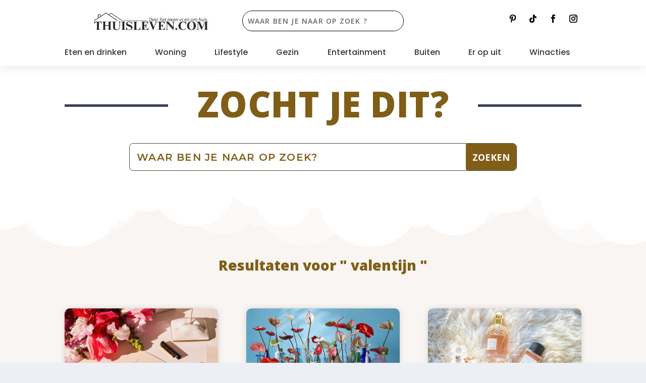

--- FILE ---
content_type: text/html; charset=UTF-8
request_url: https://www.thuisleven.com/search/valentijn/
body_size: 37614
content:
<!DOCTYPE html>
<html lang="nl-NL">
<head>
	<meta charset="UTF-8" />
			
	<meta http-equiv="X-UA-Compatible" content="IE=edge">
	<link rel="pingback" href="https://www.thuisleven.com/xmlrpc.php" />

		<!--[if lt IE 9]>
	<script src="https://usercontent.one/wp/www.thuisleven.com/wp-content/themes/Extra/scripts/ext/html5.js?media=1761659168" type="text/javascript"></script>
	<![endif]-->

	<script type="text/javascript">
		document.documentElement.className = 'js';
	</script>
	
	<meta name='robots' content='noindex, follow' />
<script type="text/javascript">
			let jqueryParams=[],jQuery=function(r){return jqueryParams=[...jqueryParams,r],jQuery},$=function(r){return jqueryParams=[...jqueryParams,r],$};window.jQuery=jQuery,window.$=jQuery;let customHeadScripts=!1;jQuery.fn=jQuery.prototype={},$.fn=jQuery.prototype={},jQuery.noConflict=function(r){if(window.jQuery)return jQuery=window.jQuery,$=window.jQuery,customHeadScripts=!0,jQuery.noConflict},jQuery.ready=function(r){jqueryParams=[...jqueryParams,r]},$.ready=function(r){jqueryParams=[...jqueryParams,r]},jQuery.load=function(r){jqueryParams=[...jqueryParams,r]},$.load=function(r){jqueryParams=[...jqueryParams,r]},jQuery.fn.ready=function(r){jqueryParams=[...jqueryParams,r]},$.fn.ready=function(r){jqueryParams=[...jqueryParams,r]};</script>
	<!-- This site is optimized with the Yoast SEO Premium plugin v25.8 (Yoast SEO v26.8) - https://yoast.com/product/yoast-seo-premium-wordpress/ -->
	<title>Je hebt gezocht naar valentijn - Thuisleven.com</title>
	<meta property="og:locale" content="nl_NL" />
	<meta property="og:type" content="article" />
	<meta property="og:title" content="Je hebt gezocht naar valentijn - Thuisleven.com" />
	<meta property="og:url" content="https://www.thuisleven.com/search/valentijn/" />
	<meta property="og:site_name" content="Thuisleven.com" />
	<meta name="twitter:card" content="summary_large_image" />
	<meta name="twitter:title" content="Je hebt gezocht naar valentijn - Thuisleven.com" />
	<meta name="twitter:site" content="@Thuisleven1" />
	<script type="application/ld+json" class="yoast-schema-graph">{"@context":"https://schema.org","@graph":[{"@type":["CollectionPage","SearchResultsPage"],"@id":"https://www.thuisleven.com/?s=valentijn","url":"https://www.thuisleven.com/?s=valentijn","name":"Je hebt gezocht naar valentijn - Thuisleven.com","isPartOf":{"@id":"https://www.thuisleven.com/#website"},"primaryImageOfPage":{"@id":"#primaryimage"},"image":{"@id":"#primaryimage"},"thumbnailUrl":"https://www.thuisleven.com/wp-content/uploads/2025/01/unnamed-61.jpg","breadcrumb":{"@id":"#breadcrumb"},"inLanguage":"nl-NL"},{"@type":"ImageObject","inLanguage":"nl-NL","@id":"#primaryimage","url":"https://www.thuisleven.com/wp-content/uploads/2025/01/unnamed-61.jpg","contentUrl":"https://www.thuisleven.com/wp-content/uploads/2025/01/unnamed-61.jpg","width":600,"height":800,"caption":"Vrouwenhand schrijft naast bloemen."},{"@type":"BreadcrumbList","@id":"#breadcrumb","itemListElement":[{"@type":"ListItem","position":1,"name":"Home","item":"https://www.thuisleven.com/"},{"@type":"ListItem","position":2,"name":"Je zocht naar valentijn"}]},{"@type":"WebSite","@id":"https://www.thuisleven.com/#website","url":"https://www.thuisleven.com/","name":"Thuisleven","description":"De blog dat zich richt op het leven in-en-om huis","publisher":{"@id":"https://www.thuisleven.com/#organization"},"alternateName":"Huiselijk leven","potentialAction":[{"@type":"SearchAction","target":{"@type":"EntryPoint","urlTemplate":"https://www.thuisleven.com/?s={search_term_string}"},"query-input":{"@type":"PropertyValueSpecification","valueRequired":true,"valueName":"search_term_string"}}],"inLanguage":"nl-NL"},{"@type":"Organization","@id":"https://www.thuisleven.com/#organization","name":"Thuisleven","alternateName":"Huiselijk leven","url":"https://www.thuisleven.com/","logo":{"@type":"ImageObject","inLanguage":"nl-NL","@id":"https://www.thuisleven.com/#/schema/logo/image/","url":"https://www.thuisleven.com/wp-content/uploads/2020/07/cropped-T.jpg","contentUrl":"https://www.thuisleven.com/wp-content/uploads/2020/07/cropped-T.jpg","width":512,"height":512,"caption":"Thuisleven"},"image":{"@id":"https://www.thuisleven.com/#/schema/logo/image/"},"sameAs":["https://www.facebook.com/thuisleven/","https://x.com/Thuisleven1","https://www.instagram.com/thuisleven/","https://nl.pinterest.com/thuisleven/","https://www.youtube.com/channel/UCOyJeUXIBYpFjiG7mj7UGLg","https://www.tiktok.com/@thuisleven.com"],"publishingPrinciples":"https://www.thuisleven.com/over-ons-thuisleven/","actionableFeedbackPolicy":"https://www.thuisleven.com/privacyverklaring/"}]}</script>
	<!-- / Yoast SEO Premium plugin. -->


<link rel='dns-prefetch' href='//www.googletagmanager.com' />
<link rel='dns-prefetch' href='//fonts.googleapis.com' />
<link rel="alternate" type="application/rss+xml" title="Thuisleven.com &raquo; feed" href="https://www.thuisleven.com/feed/" />
<link rel="alternate" type="application/rss+xml" title="Thuisleven.com &raquo; reacties feed" href="https://www.thuisleven.com/comments/feed/" />
<link rel="alternate" type="application/rss+xml" title="Thuisleven.com &raquo; zoekresultaten voor &#8220;valentijn&#8221; feed" href="https://www.thuisleven.com/search/valentijn/feed/rss2/" />
<meta content="Extra v.4.27.4" name="generator"/><style id='wp-block-library-inline-css' type='text/css'>
:root{--wp-block-synced-color:#7a00df;--wp-block-synced-color--rgb:122,0,223;--wp-bound-block-color:var(--wp-block-synced-color);--wp-editor-canvas-background:#ddd;--wp-admin-theme-color:#007cba;--wp-admin-theme-color--rgb:0,124,186;--wp-admin-theme-color-darker-10:#006ba1;--wp-admin-theme-color-darker-10--rgb:0,107,160.5;--wp-admin-theme-color-darker-20:#005a87;--wp-admin-theme-color-darker-20--rgb:0,90,135;--wp-admin-border-width-focus:2px}@media (min-resolution:192dpi){:root{--wp-admin-border-width-focus:1.5px}}.wp-element-button{cursor:pointer}:root .has-very-light-gray-background-color{background-color:#eee}:root .has-very-dark-gray-background-color{background-color:#313131}:root .has-very-light-gray-color{color:#eee}:root .has-very-dark-gray-color{color:#313131}:root .has-vivid-green-cyan-to-vivid-cyan-blue-gradient-background{background:linear-gradient(135deg,#00d084,#0693e3)}:root .has-purple-crush-gradient-background{background:linear-gradient(135deg,#34e2e4,#4721fb 50%,#ab1dfe)}:root .has-hazy-dawn-gradient-background{background:linear-gradient(135deg,#faaca8,#dad0ec)}:root .has-subdued-olive-gradient-background{background:linear-gradient(135deg,#fafae1,#67a671)}:root .has-atomic-cream-gradient-background{background:linear-gradient(135deg,#fdd79a,#004a59)}:root .has-nightshade-gradient-background{background:linear-gradient(135deg,#330968,#31cdcf)}:root .has-midnight-gradient-background{background:linear-gradient(135deg,#020381,#2874fc)}:root{--wp--preset--font-size--normal:16px;--wp--preset--font-size--huge:42px}.has-regular-font-size{font-size:1em}.has-larger-font-size{font-size:2.625em}.has-normal-font-size{font-size:var(--wp--preset--font-size--normal)}.has-huge-font-size{font-size:var(--wp--preset--font-size--huge)}.has-text-align-center{text-align:center}.has-text-align-left{text-align:left}.has-text-align-right{text-align:right}.has-fit-text{white-space:nowrap!important}#end-resizable-editor-section{display:none}.aligncenter{clear:both}.items-justified-left{justify-content:flex-start}.items-justified-center{justify-content:center}.items-justified-right{justify-content:flex-end}.items-justified-space-between{justify-content:space-between}.screen-reader-text{border:0;clip-path:inset(50%);height:1px;margin:-1px;overflow:hidden;padding:0;position:absolute;width:1px;word-wrap:normal!important}.screen-reader-text:focus{background-color:#ddd;clip-path:none;color:#444;display:block;font-size:1em;height:auto;left:5px;line-height:normal;padding:15px 23px 14px;text-decoration:none;top:5px;width:auto;z-index:100000}html :where(.has-border-color){border-style:solid}html :where([style*=border-top-color]){border-top-style:solid}html :where([style*=border-right-color]){border-right-style:solid}html :where([style*=border-bottom-color]){border-bottom-style:solid}html :where([style*=border-left-color]){border-left-style:solid}html :where([style*=border-width]){border-style:solid}html :where([style*=border-top-width]){border-top-style:solid}html :where([style*=border-right-width]){border-right-style:solid}html :where([style*=border-bottom-width]){border-bottom-style:solid}html :where([style*=border-left-width]){border-left-style:solid}html :where(img[class*=wp-image-]){height:auto;max-width:100%}:where(figure){margin:0 0 1em}html :where(.is-position-sticky){--wp-admin--admin-bar--position-offset:var(--wp-admin--admin-bar--height,0px)}@media screen and (max-width:600px){html :where(.is-position-sticky){--wp-admin--admin-bar--position-offset:0px}}

/*# sourceURL=wp-block-library-inline-css */
</style><style id='global-styles-inline-css' type='text/css'>
:root{--wp--preset--aspect-ratio--square: 1;--wp--preset--aspect-ratio--4-3: 4/3;--wp--preset--aspect-ratio--3-4: 3/4;--wp--preset--aspect-ratio--3-2: 3/2;--wp--preset--aspect-ratio--2-3: 2/3;--wp--preset--aspect-ratio--16-9: 16/9;--wp--preset--aspect-ratio--9-16: 9/16;--wp--preset--color--black: #000000;--wp--preset--color--cyan-bluish-gray: #abb8c3;--wp--preset--color--white: #ffffff;--wp--preset--color--pale-pink: #f78da7;--wp--preset--color--vivid-red: #cf2e2e;--wp--preset--color--luminous-vivid-orange: #ff6900;--wp--preset--color--luminous-vivid-amber: #fcb900;--wp--preset--color--light-green-cyan: #7bdcb5;--wp--preset--color--vivid-green-cyan: #00d084;--wp--preset--color--pale-cyan-blue: #8ed1fc;--wp--preset--color--vivid-cyan-blue: #0693e3;--wp--preset--color--vivid-purple: #9b51e0;--wp--preset--gradient--vivid-cyan-blue-to-vivid-purple: linear-gradient(135deg,rgb(6,147,227) 0%,rgb(155,81,224) 100%);--wp--preset--gradient--light-green-cyan-to-vivid-green-cyan: linear-gradient(135deg,rgb(122,220,180) 0%,rgb(0,208,130) 100%);--wp--preset--gradient--luminous-vivid-amber-to-luminous-vivid-orange: linear-gradient(135deg,rgb(252,185,0) 0%,rgb(255,105,0) 100%);--wp--preset--gradient--luminous-vivid-orange-to-vivid-red: linear-gradient(135deg,rgb(255,105,0) 0%,rgb(207,46,46) 100%);--wp--preset--gradient--very-light-gray-to-cyan-bluish-gray: linear-gradient(135deg,rgb(238,238,238) 0%,rgb(169,184,195) 100%);--wp--preset--gradient--cool-to-warm-spectrum: linear-gradient(135deg,rgb(74,234,220) 0%,rgb(151,120,209) 20%,rgb(207,42,186) 40%,rgb(238,44,130) 60%,rgb(251,105,98) 80%,rgb(254,248,76) 100%);--wp--preset--gradient--blush-light-purple: linear-gradient(135deg,rgb(255,206,236) 0%,rgb(152,150,240) 100%);--wp--preset--gradient--blush-bordeaux: linear-gradient(135deg,rgb(254,205,165) 0%,rgb(254,45,45) 50%,rgb(107,0,62) 100%);--wp--preset--gradient--luminous-dusk: linear-gradient(135deg,rgb(255,203,112) 0%,rgb(199,81,192) 50%,rgb(65,88,208) 100%);--wp--preset--gradient--pale-ocean: linear-gradient(135deg,rgb(255,245,203) 0%,rgb(182,227,212) 50%,rgb(51,167,181) 100%);--wp--preset--gradient--electric-grass: linear-gradient(135deg,rgb(202,248,128) 0%,rgb(113,206,126) 100%);--wp--preset--gradient--midnight: linear-gradient(135deg,rgb(2,3,129) 0%,rgb(40,116,252) 100%);--wp--preset--font-size--small: 13px;--wp--preset--font-size--medium: 20px;--wp--preset--font-size--large: 36px;--wp--preset--font-size--x-large: 42px;--wp--preset--spacing--20: 0.44rem;--wp--preset--spacing--30: 0.67rem;--wp--preset--spacing--40: 1rem;--wp--preset--spacing--50: 1.5rem;--wp--preset--spacing--60: 2.25rem;--wp--preset--spacing--70: 3.38rem;--wp--preset--spacing--80: 5.06rem;--wp--preset--shadow--natural: 6px 6px 9px rgba(0, 0, 0, 0.2);--wp--preset--shadow--deep: 12px 12px 50px rgba(0, 0, 0, 0.4);--wp--preset--shadow--sharp: 6px 6px 0px rgba(0, 0, 0, 0.2);--wp--preset--shadow--outlined: 6px 6px 0px -3px rgb(255, 255, 255), 6px 6px rgb(0, 0, 0);--wp--preset--shadow--crisp: 6px 6px 0px rgb(0, 0, 0);}:root { --wp--style--global--content-size: 856px;--wp--style--global--wide-size: 1280px; }:where(body) { margin: 0; }.wp-site-blocks > .alignleft { float: left; margin-right: 2em; }.wp-site-blocks > .alignright { float: right; margin-left: 2em; }.wp-site-blocks > .aligncenter { justify-content: center; margin-left: auto; margin-right: auto; }:where(.is-layout-flex){gap: 0.5em;}:where(.is-layout-grid){gap: 0.5em;}.is-layout-flow > .alignleft{float: left;margin-inline-start: 0;margin-inline-end: 2em;}.is-layout-flow > .alignright{float: right;margin-inline-start: 2em;margin-inline-end: 0;}.is-layout-flow > .aligncenter{margin-left: auto !important;margin-right: auto !important;}.is-layout-constrained > .alignleft{float: left;margin-inline-start: 0;margin-inline-end: 2em;}.is-layout-constrained > .alignright{float: right;margin-inline-start: 2em;margin-inline-end: 0;}.is-layout-constrained > .aligncenter{margin-left: auto !important;margin-right: auto !important;}.is-layout-constrained > :where(:not(.alignleft):not(.alignright):not(.alignfull)){max-width: var(--wp--style--global--content-size);margin-left: auto !important;margin-right: auto !important;}.is-layout-constrained > .alignwide{max-width: var(--wp--style--global--wide-size);}body .is-layout-flex{display: flex;}.is-layout-flex{flex-wrap: wrap;align-items: center;}.is-layout-flex > :is(*, div){margin: 0;}body .is-layout-grid{display: grid;}.is-layout-grid > :is(*, div){margin: 0;}body{padding-top: 0px;padding-right: 0px;padding-bottom: 0px;padding-left: 0px;}:root :where(.wp-element-button, .wp-block-button__link){background-color: #32373c;border-width: 0;color: #fff;font-family: inherit;font-size: inherit;font-style: inherit;font-weight: inherit;letter-spacing: inherit;line-height: inherit;padding-top: calc(0.667em + 2px);padding-right: calc(1.333em + 2px);padding-bottom: calc(0.667em + 2px);padding-left: calc(1.333em + 2px);text-decoration: none;text-transform: inherit;}.has-black-color{color: var(--wp--preset--color--black) !important;}.has-cyan-bluish-gray-color{color: var(--wp--preset--color--cyan-bluish-gray) !important;}.has-white-color{color: var(--wp--preset--color--white) !important;}.has-pale-pink-color{color: var(--wp--preset--color--pale-pink) !important;}.has-vivid-red-color{color: var(--wp--preset--color--vivid-red) !important;}.has-luminous-vivid-orange-color{color: var(--wp--preset--color--luminous-vivid-orange) !important;}.has-luminous-vivid-amber-color{color: var(--wp--preset--color--luminous-vivid-amber) !important;}.has-light-green-cyan-color{color: var(--wp--preset--color--light-green-cyan) !important;}.has-vivid-green-cyan-color{color: var(--wp--preset--color--vivid-green-cyan) !important;}.has-pale-cyan-blue-color{color: var(--wp--preset--color--pale-cyan-blue) !important;}.has-vivid-cyan-blue-color{color: var(--wp--preset--color--vivid-cyan-blue) !important;}.has-vivid-purple-color{color: var(--wp--preset--color--vivid-purple) !important;}.has-black-background-color{background-color: var(--wp--preset--color--black) !important;}.has-cyan-bluish-gray-background-color{background-color: var(--wp--preset--color--cyan-bluish-gray) !important;}.has-white-background-color{background-color: var(--wp--preset--color--white) !important;}.has-pale-pink-background-color{background-color: var(--wp--preset--color--pale-pink) !important;}.has-vivid-red-background-color{background-color: var(--wp--preset--color--vivid-red) !important;}.has-luminous-vivid-orange-background-color{background-color: var(--wp--preset--color--luminous-vivid-orange) !important;}.has-luminous-vivid-amber-background-color{background-color: var(--wp--preset--color--luminous-vivid-amber) !important;}.has-light-green-cyan-background-color{background-color: var(--wp--preset--color--light-green-cyan) !important;}.has-vivid-green-cyan-background-color{background-color: var(--wp--preset--color--vivid-green-cyan) !important;}.has-pale-cyan-blue-background-color{background-color: var(--wp--preset--color--pale-cyan-blue) !important;}.has-vivid-cyan-blue-background-color{background-color: var(--wp--preset--color--vivid-cyan-blue) !important;}.has-vivid-purple-background-color{background-color: var(--wp--preset--color--vivid-purple) !important;}.has-black-border-color{border-color: var(--wp--preset--color--black) !important;}.has-cyan-bluish-gray-border-color{border-color: var(--wp--preset--color--cyan-bluish-gray) !important;}.has-white-border-color{border-color: var(--wp--preset--color--white) !important;}.has-pale-pink-border-color{border-color: var(--wp--preset--color--pale-pink) !important;}.has-vivid-red-border-color{border-color: var(--wp--preset--color--vivid-red) !important;}.has-luminous-vivid-orange-border-color{border-color: var(--wp--preset--color--luminous-vivid-orange) !important;}.has-luminous-vivid-amber-border-color{border-color: var(--wp--preset--color--luminous-vivid-amber) !important;}.has-light-green-cyan-border-color{border-color: var(--wp--preset--color--light-green-cyan) !important;}.has-vivid-green-cyan-border-color{border-color: var(--wp--preset--color--vivid-green-cyan) !important;}.has-pale-cyan-blue-border-color{border-color: var(--wp--preset--color--pale-cyan-blue) !important;}.has-vivid-cyan-blue-border-color{border-color: var(--wp--preset--color--vivid-cyan-blue) !important;}.has-vivid-purple-border-color{border-color: var(--wp--preset--color--vivid-purple) !important;}.has-vivid-cyan-blue-to-vivid-purple-gradient-background{background: var(--wp--preset--gradient--vivid-cyan-blue-to-vivid-purple) !important;}.has-light-green-cyan-to-vivid-green-cyan-gradient-background{background: var(--wp--preset--gradient--light-green-cyan-to-vivid-green-cyan) !important;}.has-luminous-vivid-amber-to-luminous-vivid-orange-gradient-background{background: var(--wp--preset--gradient--luminous-vivid-amber-to-luminous-vivid-orange) !important;}.has-luminous-vivid-orange-to-vivid-red-gradient-background{background: var(--wp--preset--gradient--luminous-vivid-orange-to-vivid-red) !important;}.has-very-light-gray-to-cyan-bluish-gray-gradient-background{background: var(--wp--preset--gradient--very-light-gray-to-cyan-bluish-gray) !important;}.has-cool-to-warm-spectrum-gradient-background{background: var(--wp--preset--gradient--cool-to-warm-spectrum) !important;}.has-blush-light-purple-gradient-background{background: var(--wp--preset--gradient--blush-light-purple) !important;}.has-blush-bordeaux-gradient-background{background: var(--wp--preset--gradient--blush-bordeaux) !important;}.has-luminous-dusk-gradient-background{background: var(--wp--preset--gradient--luminous-dusk) !important;}.has-pale-ocean-gradient-background{background: var(--wp--preset--gradient--pale-ocean) !important;}.has-electric-grass-gradient-background{background: var(--wp--preset--gradient--electric-grass) !important;}.has-midnight-gradient-background{background: var(--wp--preset--gradient--midnight) !important;}.has-small-font-size{font-size: var(--wp--preset--font-size--small) !important;}.has-medium-font-size{font-size: var(--wp--preset--font-size--medium) !important;}.has-large-font-size{font-size: var(--wp--preset--font-size--large) !important;}.has-x-large-font-size{font-size: var(--wp--preset--font-size--x-large) !important;}
/*# sourceURL=global-styles-inline-css */
</style>

<style id='dominant-color-styles-inline-css' type='text/css'>
img[data-dominant-color]:not(.has-transparency) { background-color: var(--dominant-color); }
/*# sourceURL=dominant-color-styles-inline-css */
</style>
<link rel='stylesheet' id='pzz-public-css' href='https://usercontent.one/wp/www.thuisleven.com/wp-content/plugins/linkpizza-manager/public/css/pzz-public.css?ver=5.5.3&media=1761659168' type='text/css' media='all' />
<link rel='stylesheet' id='magnific-popup-css' href='https://usercontent.one/wp/www.thuisleven.com/wp-content/themes/Extra/includes/builder/feature/dynamic-assets/assets/css/magnific_popup.css?ver=2.5.63&media=1761659168' type='text/css' media='all' />
<link rel='stylesheet' id='dsm-animate-css' href='https://usercontent.one/wp/www.thuisleven.com/wp-content/plugins/supreme-modules-for-divi/public/css/animate.css?ver=2.5.63&media=1761659168' type='text/css' media='all' />
<link rel='stylesheet' id='divi-torque-lite-modules-style-css' href='https://usercontent.one/wp/www.thuisleven.com/wp-content/plugins/addons-for-divi/assets/css/modules-style.css?ver=4.2.2&media=1761659168' type='text/css' media='all' />
<link rel='stylesheet' id='divi-torque-lite-magnific-popup-css' href='https://usercontent.one/wp/www.thuisleven.com/wp-content/plugins/addons-for-divi/assets/libs/magnific-popup/magnific-popup.css?ver=4.2.2&media=1761659168' type='text/css' media='all' />
<link rel='stylesheet' id='divi-torque-lite-frontend-css' href='https://usercontent.one/wp/www.thuisleven.com/wp-content/plugins/addons-for-divi/assets/css/frontend.css?ver=4.2.2&media=1761659168' type='text/css' media='all' />
<link rel='stylesheet' id='extra-fonts-css' href='https://fonts.googleapis.com/css?family=Open+Sans:300italic,400italic,600italic,700italic,800italic,400,300,600,700,800&#038;subset=latin,latin-ext' type='text/css' media='all' />
<link rel='stylesheet' id='extra-style-css' href='https://usercontent.one/wp/www.thuisleven.com/wp-content/themes/Extra/style.min.css?ver=4.27.4&media=1761659168' type='text/css' media='all' />
<style id='extra-dynamic-critical-inline-css' type='text/css'>
@font-face{font-family:ETmodules;font-display:block;src:url(//www.thuisleven.com/wp-content/themes/Extra/core/admin/fonts/modules/social/modules.eot);src:url(//www.thuisleven.com/wp-content/themes/Extra/core/admin/fonts/modules/social/modules.eot?#iefix) format("embedded-opentype"),url(//www.thuisleven.com/wp-content/themes/Extra/core/admin/fonts/modules/social/modules.woff) format("woff"),url(//www.thuisleven.com/wp-content/themes/Extra/core/admin/fonts/modules/social/modules.ttf) format("truetype"),url(//www.thuisleven.com/wp-content/themes/Extra/core/admin/fonts/modules/social/modules.svg#ETmodules) format("svg");font-weight:400;font-style:normal}
@font-face{font-family:FontAwesome;font-style:normal;font-weight:400;font-display:block;src:url(//www.thuisleven.com/wp-content/themes/Extra/core/admin/fonts/fontawesome/fa-regular-400.eot);src:url(//www.thuisleven.com/wp-content/themes/Extra/core/admin/fonts/fontawesome/fa-regular-400.eot?#iefix) format("embedded-opentype"),url(//www.thuisleven.com/wp-content/themes/Extra/core/admin/fonts/fontawesome/fa-regular-400.woff2) format("woff2"),url(//www.thuisleven.com/wp-content/themes/Extra/core/admin/fonts/fontawesome/fa-regular-400.woff) format("woff"),url(//www.thuisleven.com/wp-content/themes/Extra/core/admin/fonts/fontawesome/fa-regular-400.ttf) format("truetype"),url(//www.thuisleven.com/wp-content/themes/Extra/core/admin/fonts/fontawesome/fa-regular-400.svg#fontawesome) format("svg")}@font-face{font-family:FontAwesome;font-style:normal;font-weight:900;font-display:block;src:url(//www.thuisleven.com/wp-content/themes/Extra/core/admin/fonts/fontawesome/fa-solid-900.eot);src:url(//www.thuisleven.com/wp-content/themes/Extra/core/admin/fonts/fontawesome/fa-solid-900.eot?#iefix) format("embedded-opentype"),url(//www.thuisleven.com/wp-content/themes/Extra/core/admin/fonts/fontawesome/fa-solid-900.woff2) format("woff2"),url(//www.thuisleven.com/wp-content/themes/Extra/core/admin/fonts/fontawesome/fa-solid-900.woff) format("woff"),url(//www.thuisleven.com/wp-content/themes/Extra/core/admin/fonts/fontawesome/fa-solid-900.ttf) format("truetype"),url(//www.thuisleven.com/wp-content/themes/Extra/core/admin/fonts/fontawesome/fa-solid-900.svg#fontawesome) format("svg")}@font-face{font-family:FontAwesome;font-style:normal;font-weight:400;font-display:block;src:url(//www.thuisleven.com/wp-content/themes/Extra/core/admin/fonts/fontawesome/fa-brands-400.eot);src:url(//www.thuisleven.com/wp-content/themes/Extra/core/admin/fonts/fontawesome/fa-brands-400.eot?#iefix) format("embedded-opentype"),url(//www.thuisleven.com/wp-content/themes/Extra/core/admin/fonts/fontawesome/fa-brands-400.woff2) format("woff2"),url(//www.thuisleven.com/wp-content/themes/Extra/core/admin/fonts/fontawesome/fa-brands-400.woff) format("woff"),url(//www.thuisleven.com/wp-content/themes/Extra/core/admin/fonts/fontawesome/fa-brands-400.ttf) format("truetype"),url(//www.thuisleven.com/wp-content/themes/Extra/core/admin/fonts/fontawesome/fa-brands-400.svg#fontawesome) format("svg")}
.et_audio_content,.et_link_content,.et_quote_content{background-color:#2ea3f2}.et_pb_post .et-pb-controllers a{margin-bottom:10px}.format-gallery .et-pb-controllers{bottom:0}.et_pb_blog_grid .et_audio_content{margin-bottom:19px}.et_pb_row .et_pb_blog_grid .et_pb_post .et_pb_slide{min-height:180px}.et_audio_content .wp-block-audio{margin:0;padding:0}.et_audio_content h2{line-height:44px}.et_pb_column_1_2 .et_audio_content h2,.et_pb_column_1_3 .et_audio_content h2,.et_pb_column_1_4 .et_audio_content h2,.et_pb_column_1_5 .et_audio_content h2,.et_pb_column_1_6 .et_audio_content h2,.et_pb_column_2_5 .et_audio_content h2,.et_pb_column_3_5 .et_audio_content h2,.et_pb_column_3_8 .et_audio_content h2{margin-bottom:9px;margin-top:0}.et_pb_column_1_2 .et_audio_content,.et_pb_column_3_5 .et_audio_content{padding:35px 40px}.et_pb_column_1_2 .et_audio_content h2,.et_pb_column_3_5 .et_audio_content h2{line-height:32px}.et_pb_column_1_3 .et_audio_content,.et_pb_column_1_4 .et_audio_content,.et_pb_column_1_5 .et_audio_content,.et_pb_column_1_6 .et_audio_content,.et_pb_column_2_5 .et_audio_content,.et_pb_column_3_8 .et_audio_content{padding:35px 20px}.et_pb_column_1_3 .et_audio_content h2,.et_pb_column_1_4 .et_audio_content h2,.et_pb_column_1_5 .et_audio_content h2,.et_pb_column_1_6 .et_audio_content h2,.et_pb_column_2_5 .et_audio_content h2,.et_pb_column_3_8 .et_audio_content h2{font-size:18px;line-height:26px}article.et_pb_has_overlay .et_pb_blog_image_container{position:relative}.et_pb_post>.et_main_video_container{position:relative;margin-bottom:30px}.et_pb_post .et_pb_video_overlay .et_pb_video_play{color:#fff}.et_pb_post .et_pb_video_overlay_hover:hover{background:rgba(0,0,0,.6)}.et_audio_content,.et_link_content,.et_quote_content{text-align:center;word-wrap:break-word;position:relative;padding:50px 60px}.et_audio_content h2,.et_link_content a.et_link_main_url,.et_link_content h2,.et_quote_content blockquote cite,.et_quote_content blockquote p{color:#fff!important}.et_quote_main_link{position:absolute;text-indent:-9999px;width:100%;height:100%;display:block;top:0;left:0}.et_quote_content blockquote{padding:0;margin:0;border:none}.et_audio_content h2,.et_link_content h2,.et_quote_content blockquote p{margin-top:0}.et_audio_content h2{margin-bottom:20px}.et_audio_content h2,.et_link_content h2,.et_quote_content blockquote p{line-height:44px}.et_link_content a.et_link_main_url,.et_quote_content blockquote cite{font-size:18px;font-weight:200}.et_quote_content blockquote cite{font-style:normal}.et_pb_column_2_3 .et_quote_content{padding:50px 42px 45px}.et_pb_column_2_3 .et_audio_content,.et_pb_column_2_3 .et_link_content{padding:40px 40px 45px}.et_pb_column_1_2 .et_audio_content,.et_pb_column_1_2 .et_link_content,.et_pb_column_1_2 .et_quote_content,.et_pb_column_3_5 .et_audio_content,.et_pb_column_3_5 .et_link_content,.et_pb_column_3_5 .et_quote_content{padding:35px 40px}.et_pb_column_1_2 .et_quote_content blockquote p,.et_pb_column_3_5 .et_quote_content blockquote p{font-size:26px;line-height:32px}.et_pb_column_1_2 .et_audio_content h2,.et_pb_column_1_2 .et_link_content h2,.et_pb_column_3_5 .et_audio_content h2,.et_pb_column_3_5 .et_link_content h2{line-height:32px}.et_pb_column_1_2 .et_link_content a.et_link_main_url,.et_pb_column_1_2 .et_quote_content blockquote cite,.et_pb_column_3_5 .et_link_content a.et_link_main_url,.et_pb_column_3_5 .et_quote_content blockquote cite{font-size:14px}.et_pb_column_1_3 .et_quote_content,.et_pb_column_1_4 .et_quote_content,.et_pb_column_1_5 .et_quote_content,.et_pb_column_1_6 .et_quote_content,.et_pb_column_2_5 .et_quote_content,.et_pb_column_3_8 .et_quote_content{padding:35px 30px 32px}.et_pb_column_1_3 .et_audio_content,.et_pb_column_1_3 .et_link_content,.et_pb_column_1_4 .et_audio_content,.et_pb_column_1_4 .et_link_content,.et_pb_column_1_5 .et_audio_content,.et_pb_column_1_5 .et_link_content,.et_pb_column_1_6 .et_audio_content,.et_pb_column_1_6 .et_link_content,.et_pb_column_2_5 .et_audio_content,.et_pb_column_2_5 .et_link_content,.et_pb_column_3_8 .et_audio_content,.et_pb_column_3_8 .et_link_content{padding:35px 20px}.et_pb_column_1_3 .et_audio_content h2,.et_pb_column_1_3 .et_link_content h2,.et_pb_column_1_3 .et_quote_content blockquote p,.et_pb_column_1_4 .et_audio_content h2,.et_pb_column_1_4 .et_link_content h2,.et_pb_column_1_4 .et_quote_content blockquote p,.et_pb_column_1_5 .et_audio_content h2,.et_pb_column_1_5 .et_link_content h2,.et_pb_column_1_5 .et_quote_content blockquote p,.et_pb_column_1_6 .et_audio_content h2,.et_pb_column_1_6 .et_link_content h2,.et_pb_column_1_6 .et_quote_content blockquote p,.et_pb_column_2_5 .et_audio_content h2,.et_pb_column_2_5 .et_link_content h2,.et_pb_column_2_5 .et_quote_content blockquote p,.et_pb_column_3_8 .et_audio_content h2,.et_pb_column_3_8 .et_link_content h2,.et_pb_column_3_8 .et_quote_content blockquote p{font-size:18px;line-height:26px}.et_pb_column_1_3 .et_link_content a.et_link_main_url,.et_pb_column_1_3 .et_quote_content blockquote cite,.et_pb_column_1_4 .et_link_content a.et_link_main_url,.et_pb_column_1_4 .et_quote_content blockquote cite,.et_pb_column_1_5 .et_link_content a.et_link_main_url,.et_pb_column_1_5 .et_quote_content blockquote cite,.et_pb_column_1_6 .et_link_content a.et_link_main_url,.et_pb_column_1_6 .et_quote_content blockquote cite,.et_pb_column_2_5 .et_link_content a.et_link_main_url,.et_pb_column_2_5 .et_quote_content blockquote cite,.et_pb_column_3_8 .et_link_content a.et_link_main_url,.et_pb_column_3_8 .et_quote_content blockquote cite{font-size:14px}.et_pb_post .et_pb_gallery_post_type .et_pb_slide{min-height:500px;background-size:cover!important;background-position:top}.format-gallery .et_pb_slider.gallery-not-found .et_pb_slide{box-shadow:inset 0 0 10px rgba(0,0,0,.1)}.format-gallery .et_pb_slider:hover .et-pb-arrow-prev{left:0}.format-gallery .et_pb_slider:hover .et-pb-arrow-next{right:0}.et_pb_post>.et_pb_slider{margin-bottom:30px}.et_pb_column_3_4 .et_pb_post .et_pb_slide{min-height:442px}.et_pb_column_2_3 .et_pb_post .et_pb_slide{min-height:390px}.et_pb_column_1_2 .et_pb_post .et_pb_slide,.et_pb_column_3_5 .et_pb_post .et_pb_slide{min-height:284px}.et_pb_column_1_3 .et_pb_post .et_pb_slide,.et_pb_column_2_5 .et_pb_post .et_pb_slide,.et_pb_column_3_8 .et_pb_post .et_pb_slide{min-height:180px}.et_pb_column_1_4 .et_pb_post .et_pb_slide,.et_pb_column_1_5 .et_pb_post .et_pb_slide,.et_pb_column_1_6 .et_pb_post .et_pb_slide{min-height:125px}.et_pb_portfolio.et_pb_section_parallax .pagination,.et_pb_portfolio.et_pb_section_video .pagination,.et_pb_portfolio_grid.et_pb_section_parallax .pagination,.et_pb_portfolio_grid.et_pb_section_video .pagination{position:relative}.et_pb_bg_layout_light .et_pb_post .post-meta,.et_pb_bg_layout_light .et_pb_post .post-meta a,.et_pb_bg_layout_light .et_pb_post p{color:#666}.et_pb_bg_layout_dark .et_pb_post .post-meta,.et_pb_bg_layout_dark .et_pb_post .post-meta a,.et_pb_bg_layout_dark .et_pb_post p{color:inherit}.et_pb_text_color_dark .et_audio_content h2,.et_pb_text_color_dark .et_link_content a.et_link_main_url,.et_pb_text_color_dark .et_link_content h2,.et_pb_text_color_dark .et_quote_content blockquote cite,.et_pb_text_color_dark .et_quote_content blockquote p{color:#666!important}.et_pb_text_color_dark.et_audio_content h2,.et_pb_text_color_dark.et_link_content a.et_link_main_url,.et_pb_text_color_dark.et_link_content h2,.et_pb_text_color_dark.et_quote_content blockquote cite,.et_pb_text_color_dark.et_quote_content blockquote p{color:#bbb!important}.et_pb_text_color_dark.et_audio_content,.et_pb_text_color_dark.et_link_content,.et_pb_text_color_dark.et_quote_content{background-color:#e8e8e8}@media (min-width:981px) and (max-width:1100px){.et_quote_content{padding:50px 70px 45px}.et_pb_column_2_3 .et_quote_content{padding:50px 50px 45px}.et_pb_column_1_2 .et_quote_content,.et_pb_column_3_5 .et_quote_content{padding:35px 47px 30px}.et_pb_column_1_3 .et_quote_content,.et_pb_column_1_4 .et_quote_content,.et_pb_column_1_5 .et_quote_content,.et_pb_column_1_6 .et_quote_content,.et_pb_column_2_5 .et_quote_content,.et_pb_column_3_8 .et_quote_content{padding:35px 25px 32px}.et_pb_column_4_4 .et_pb_post .et_pb_slide{min-height:534px}.et_pb_column_3_4 .et_pb_post .et_pb_slide{min-height:392px}.et_pb_column_2_3 .et_pb_post .et_pb_slide{min-height:345px}.et_pb_column_1_2 .et_pb_post .et_pb_slide,.et_pb_column_3_5 .et_pb_post .et_pb_slide{min-height:250px}.et_pb_column_1_3 .et_pb_post .et_pb_slide,.et_pb_column_2_5 .et_pb_post .et_pb_slide,.et_pb_column_3_8 .et_pb_post .et_pb_slide{min-height:155px}.et_pb_column_1_4 .et_pb_post .et_pb_slide,.et_pb_column_1_5 .et_pb_post .et_pb_slide,.et_pb_column_1_6 .et_pb_post .et_pb_slide{min-height:108px}}@media (max-width:980px){.et_pb_bg_layout_dark_tablet .et_audio_content h2{color:#fff!important}.et_pb_text_color_dark_tablet.et_audio_content h2{color:#bbb!important}.et_pb_text_color_dark_tablet.et_audio_content{background-color:#e8e8e8}.et_pb_bg_layout_dark_tablet .et_audio_content h2,.et_pb_bg_layout_dark_tablet .et_link_content a.et_link_main_url,.et_pb_bg_layout_dark_tablet .et_link_content h2,.et_pb_bg_layout_dark_tablet .et_quote_content blockquote cite,.et_pb_bg_layout_dark_tablet .et_quote_content blockquote p{color:#fff!important}.et_pb_text_color_dark_tablet .et_audio_content h2,.et_pb_text_color_dark_tablet .et_link_content a.et_link_main_url,.et_pb_text_color_dark_tablet .et_link_content h2,.et_pb_text_color_dark_tablet .et_quote_content blockquote cite,.et_pb_text_color_dark_tablet .et_quote_content blockquote p{color:#666!important}.et_pb_text_color_dark_tablet.et_audio_content h2,.et_pb_text_color_dark_tablet.et_link_content a.et_link_main_url,.et_pb_text_color_dark_tablet.et_link_content h2,.et_pb_text_color_dark_tablet.et_quote_content blockquote cite,.et_pb_text_color_dark_tablet.et_quote_content blockquote p{color:#bbb!important}.et_pb_text_color_dark_tablet.et_audio_content,.et_pb_text_color_dark_tablet.et_link_content,.et_pb_text_color_dark_tablet.et_quote_content{background-color:#e8e8e8}}@media (min-width:768px) and (max-width:980px){.et_audio_content h2{font-size:26px!important;line-height:44px!important;margin-bottom:24px!important}.et_pb_post>.et_pb_gallery_post_type>.et_pb_slides>.et_pb_slide{min-height:384px!important}.et_quote_content{padding:50px 43px 45px!important}.et_quote_content blockquote p{font-size:26px!important;line-height:44px!important}.et_quote_content blockquote cite{font-size:18px!important}.et_link_content{padding:40px 40px 45px}.et_link_content h2{font-size:26px!important;line-height:44px!important}.et_link_content a.et_link_main_url{font-size:18px!important}}@media (max-width:767px){.et_audio_content h2,.et_link_content h2,.et_quote_content,.et_quote_content blockquote p{font-size:20px!important;line-height:26px!important}.et_audio_content,.et_link_content{padding:35px 20px!important}.et_audio_content h2{margin-bottom:9px!important}.et_pb_bg_layout_dark_phone .et_audio_content h2{color:#fff!important}.et_pb_text_color_dark_phone.et_audio_content{background-color:#e8e8e8}.et_link_content a.et_link_main_url,.et_quote_content blockquote cite{font-size:14px!important}.format-gallery .et-pb-controllers{height:auto}.et_pb_post>.et_pb_gallery_post_type>.et_pb_slides>.et_pb_slide{min-height:222px!important}.et_pb_bg_layout_dark_phone .et_audio_content h2,.et_pb_bg_layout_dark_phone .et_link_content a.et_link_main_url,.et_pb_bg_layout_dark_phone .et_link_content h2,.et_pb_bg_layout_dark_phone .et_quote_content blockquote cite,.et_pb_bg_layout_dark_phone .et_quote_content blockquote p{color:#fff!important}.et_pb_text_color_dark_phone .et_audio_content h2,.et_pb_text_color_dark_phone .et_link_content a.et_link_main_url,.et_pb_text_color_dark_phone .et_link_content h2,.et_pb_text_color_dark_phone .et_quote_content blockquote cite,.et_pb_text_color_dark_phone .et_quote_content blockquote p{color:#666!important}.et_pb_text_color_dark_phone.et_audio_content h2,.et_pb_text_color_dark_phone.et_link_content a.et_link_main_url,.et_pb_text_color_dark_phone.et_link_content h2,.et_pb_text_color_dark_phone.et_quote_content blockquote cite,.et_pb_text_color_dark_phone.et_quote_content blockquote p{color:#bbb!important}.et_pb_text_color_dark_phone.et_audio_content,.et_pb_text_color_dark_phone.et_link_content,.et_pb_text_color_dark_phone.et_quote_content{background-color:#e8e8e8}}@media (max-width:479px){.et_pb_column_1_2 .et_pb_carousel_item .et_pb_video_play,.et_pb_column_1_3 .et_pb_carousel_item .et_pb_video_play,.et_pb_column_2_3 .et_pb_carousel_item .et_pb_video_play,.et_pb_column_2_5 .et_pb_carousel_item .et_pb_video_play,.et_pb_column_3_5 .et_pb_carousel_item .et_pb_video_play,.et_pb_column_3_8 .et_pb_carousel_item .et_pb_video_play{font-size:1.5rem;line-height:1.5rem;margin-left:-.75rem;margin-top:-.75rem}.et_audio_content,.et_quote_content{padding:35px 20px!important}.et_pb_post>.et_pb_gallery_post_type>.et_pb_slides>.et_pb_slide{min-height:156px!important}}.et_full_width_page .et_gallery_item{float:left;width:20.875%;margin:0 5.5% 5.5% 0}.et_full_width_page .et_gallery_item:nth-child(3n){margin-right:5.5%}.et_full_width_page .et_gallery_item:nth-child(3n+1){clear:none}.et_full_width_page .et_gallery_item:nth-child(4n){margin-right:0}.et_full_width_page .et_gallery_item:nth-child(4n+1){clear:both}
.et_pb_slider{position:relative;overflow:hidden}.et_pb_slide{padding:0 6%;background-size:cover;background-position:50%;background-repeat:no-repeat}.et_pb_slider .et_pb_slide{display:none;float:left;margin-right:-100%;position:relative;width:100%;text-align:center;list-style:none!important;background-position:50%;background-size:100%;background-size:cover}.et_pb_slider .et_pb_slide:first-child{display:list-item}.et-pb-controllers{position:absolute;bottom:20px;left:0;width:100%;text-align:center;z-index:10}.et-pb-controllers a{display:inline-block;background-color:hsla(0,0%,100%,.5);text-indent:-9999px;border-radius:7px;width:7px;height:7px;margin-right:10px;padding:0;opacity:.5}.et-pb-controllers .et-pb-active-control{opacity:1}.et-pb-controllers a:last-child{margin-right:0}.et-pb-controllers .et-pb-active-control{background-color:#fff}.et_pb_slides .et_pb_temp_slide{display:block}.et_pb_slides:after{content:"";display:block;clear:both;visibility:hidden;line-height:0;height:0;width:0}@media (max-width:980px){.et_pb_bg_layout_light_tablet .et-pb-controllers .et-pb-active-control{background-color:#333}.et_pb_bg_layout_light_tablet .et-pb-controllers a{background-color:rgba(0,0,0,.3)}.et_pb_bg_layout_light_tablet .et_pb_slide_content{color:#333}.et_pb_bg_layout_dark_tablet .et_pb_slide_description{text-shadow:0 1px 3px rgba(0,0,0,.3)}.et_pb_bg_layout_dark_tablet .et_pb_slide_content{color:#fff}.et_pb_bg_layout_dark_tablet .et-pb-controllers .et-pb-active-control{background-color:#fff}.et_pb_bg_layout_dark_tablet .et-pb-controllers a{background-color:hsla(0,0%,100%,.5)}}@media (max-width:767px){.et-pb-controllers{position:absolute;bottom:5%;left:0;width:100%;text-align:center;z-index:10;height:14px}.et_transparent_nav .et_pb_section:first-child .et-pb-controllers{bottom:18px}.et_pb_bg_layout_light_phone.et_pb_slider_with_overlay .et_pb_slide_overlay_container,.et_pb_bg_layout_light_phone.et_pb_slider_with_text_overlay .et_pb_text_overlay_wrapper{background-color:hsla(0,0%,100%,.9)}.et_pb_bg_layout_light_phone .et-pb-controllers .et-pb-active-control{background-color:#333}.et_pb_bg_layout_dark_phone.et_pb_slider_with_overlay .et_pb_slide_overlay_container,.et_pb_bg_layout_dark_phone.et_pb_slider_with_text_overlay .et_pb_text_overlay_wrapper,.et_pb_bg_layout_light_phone .et-pb-controllers a{background-color:rgba(0,0,0,.3)}.et_pb_bg_layout_dark_phone .et-pb-controllers .et-pb-active-control{background-color:#fff}.et_pb_bg_layout_dark_phone .et-pb-controllers a{background-color:hsla(0,0%,100%,.5)}}.et_mobile_device .et_pb_slider_parallax .et_pb_slide,.et_mobile_device .et_pb_slides .et_parallax_bg.et_pb_parallax_css{background-attachment:scroll}
.et-pb-arrow-next,.et-pb-arrow-prev{position:absolute;top:50%;z-index:100;font-size:48px;color:#fff;margin-top:-24px;transition:all .2s ease-in-out;opacity:0}.et_pb_bg_layout_light .et-pb-arrow-next,.et_pb_bg_layout_light .et-pb-arrow-prev{color:#333}.et_pb_slider:hover .et-pb-arrow-prev{left:22px;opacity:1}.et_pb_slider:hover .et-pb-arrow-next{right:22px;opacity:1}.et_pb_bg_layout_light .et-pb-controllers .et-pb-active-control{background-color:#333}.et_pb_bg_layout_light .et-pb-controllers a{background-color:rgba(0,0,0,.3)}.et-pb-arrow-next:hover,.et-pb-arrow-prev:hover{text-decoration:none}.et-pb-arrow-next span,.et-pb-arrow-prev span{display:none}.et-pb-arrow-prev{left:-22px}.et-pb-arrow-next{right:-22px}.et-pb-arrow-prev:before{content:"4"}.et-pb-arrow-next:before{content:"5"}.format-gallery .et-pb-arrow-next,.format-gallery .et-pb-arrow-prev{color:#fff}.et_pb_column_1_3 .et_pb_slider:hover .et-pb-arrow-prev,.et_pb_column_1_4 .et_pb_slider:hover .et-pb-arrow-prev,.et_pb_column_1_5 .et_pb_slider:hover .et-pb-arrow-prev,.et_pb_column_1_6 .et_pb_slider:hover .et-pb-arrow-prev,.et_pb_column_2_5 .et_pb_slider:hover .et-pb-arrow-prev{left:0}.et_pb_column_1_3 .et_pb_slider:hover .et-pb-arrow-next,.et_pb_column_1_4 .et_pb_slider:hover .et-pb-arrow-prev,.et_pb_column_1_5 .et_pb_slider:hover .et-pb-arrow-prev,.et_pb_column_1_6 .et_pb_slider:hover .et-pb-arrow-prev,.et_pb_column_2_5 .et_pb_slider:hover .et-pb-arrow-next{right:0}.et_pb_column_1_4 .et_pb_slider .et_pb_slide,.et_pb_column_1_5 .et_pb_slider .et_pb_slide,.et_pb_column_1_6 .et_pb_slider .et_pb_slide{min-height:170px}.et_pb_column_1_4 .et_pb_slider:hover .et-pb-arrow-next,.et_pb_column_1_5 .et_pb_slider:hover .et-pb-arrow-next,.et_pb_column_1_6 .et_pb_slider:hover .et-pb-arrow-next{right:0}@media (max-width:980px){.et_pb_bg_layout_light_tablet .et-pb-arrow-next,.et_pb_bg_layout_light_tablet .et-pb-arrow-prev{color:#333}.et_pb_bg_layout_dark_tablet .et-pb-arrow-next,.et_pb_bg_layout_dark_tablet .et-pb-arrow-prev{color:#fff}}@media (max-width:767px){.et_pb_slider:hover .et-pb-arrow-prev{left:0;opacity:1}.et_pb_slider:hover .et-pb-arrow-next{right:0;opacity:1}.et_pb_bg_layout_light_phone .et-pb-arrow-next,.et_pb_bg_layout_light_phone .et-pb-arrow-prev{color:#333}.et_pb_bg_layout_dark_phone .et-pb-arrow-next,.et_pb_bg_layout_dark_phone .et-pb-arrow-prev{color:#fff}}.et_mobile_device .et-pb-arrow-prev{left:22px;opacity:1}.et_mobile_device .et-pb-arrow-next{right:22px;opacity:1}@media (max-width:767px){.et_mobile_device .et-pb-arrow-prev{left:0;opacity:1}.et_mobile_device .et-pb-arrow-next{right:0;opacity:1}}
.et_overlay{z-index:-1;position:absolute;top:0;left:0;display:block;width:100%;height:100%;background:hsla(0,0%,100%,.9);opacity:0;pointer-events:none;transition:all .3s;border:1px solid #e5e5e5;box-sizing:border-box;-webkit-backface-visibility:hidden;backface-visibility:hidden;-webkit-font-smoothing:antialiased}.et_overlay:before{color:#2ea3f2;content:"\E050";position:absolute;top:50%;left:50%;transform:translate(-50%,-50%);font-size:32px;transition:all .4s}.et_portfolio_image,.et_shop_image{position:relative;display:block}.et_pb_has_overlay:not(.et_pb_image):hover .et_overlay,.et_portfolio_image:hover .et_overlay,.et_shop_image:hover .et_overlay{z-index:3;opacity:1}#ie7 .et_overlay,#ie8 .et_overlay{display:none}.et_pb_module.et_pb_has_overlay{position:relative}.et_pb_module.et_pb_has_overlay .et_overlay,article.et_pb_has_overlay{border:none}
.et_pb_blog_grid .et_audio_container .mejs-container .mejs-controls .mejs-time span{font-size:14px}.et_audio_container .mejs-container{width:auto!important;min-width:unset!important;height:auto!important}.et_audio_container .mejs-container,.et_audio_container .mejs-container .mejs-controls,.et_audio_container .mejs-embed,.et_audio_container .mejs-embed body{background:none;height:auto}.et_audio_container .mejs-controls .mejs-time-rail .mejs-time-loaded,.et_audio_container .mejs-time.mejs-currenttime-container{display:none!important}.et_audio_container .mejs-time{display:block!important;padding:0;margin-left:10px;margin-right:90px;line-height:inherit}.et_audio_container .mejs-android .mejs-time,.et_audio_container .mejs-ios .mejs-time,.et_audio_container .mejs-ipad .mejs-time,.et_audio_container .mejs-iphone .mejs-time{margin-right:0}.et_audio_container .mejs-controls .mejs-horizontal-volume-slider .mejs-horizontal-volume-total,.et_audio_container .mejs-controls .mejs-time-rail .mejs-time-total{background:hsla(0,0%,100%,.5);border-radius:5px;height:4px;margin:8px 0 0;top:0;right:0;left:auto}.et_audio_container .mejs-controls>div{height:20px!important}.et_audio_container .mejs-controls div.mejs-time-rail{padding-top:0;position:relative;display:block!important;margin-left:42px;margin-right:0}.et_audio_container span.mejs-time-total.mejs-time-slider{display:block!important;position:relative!important;max-width:100%;min-width:unset!important}.et_audio_container .mejs-button.mejs-volume-button{width:auto;height:auto;margin-left:auto;position:absolute;right:59px;bottom:-2px}.et_audio_container .mejs-controls .mejs-horizontal-volume-slider .mejs-horizontal-volume-current,.et_audio_container .mejs-controls .mejs-time-rail .mejs-time-current{background:#fff;height:4px;border-radius:5px}.et_audio_container .mejs-controls .mejs-horizontal-volume-slider .mejs-horizontal-volume-handle,.et_audio_container .mejs-controls .mejs-time-rail .mejs-time-handle{display:block;border:none;width:10px}.et_audio_container .mejs-time-rail .mejs-time-handle-content{border-radius:100%;transform:scale(1)}.et_pb_text_color_dark .et_audio_container .mejs-time-rail .mejs-time-handle-content{border-color:#666}.et_audio_container .mejs-time-rail .mejs-time-hovered{height:4px}.et_audio_container .mejs-controls .mejs-horizontal-volume-slider .mejs-horizontal-volume-handle{background:#fff;border-radius:5px;height:10px;position:absolute;top:-3px}.et_audio_container .mejs-container .mejs-controls .mejs-time span{font-size:18px}.et_audio_container .mejs-controls a.mejs-horizontal-volume-slider{display:block!important;height:19px;margin-left:5px;position:absolute;right:0;bottom:0}.et_audio_container .mejs-controls div.mejs-horizontal-volume-slider{height:4px}.et_audio_container .mejs-playpause-button button,.et_audio_container .mejs-volume-button button{background:none!important;margin:0!important;width:auto!important;height:auto!important;position:relative!important;z-index:99}.et_audio_container .mejs-playpause-button button:before{content:"E"!important;font-size:32px;left:0;top:-8px}.et_audio_container .mejs-playpause-button button:before,.et_audio_container .mejs-volume-button button:before{color:#fff}.et_audio_container .mejs-playpause-button{margin-top:-7px!important;width:auto!important;height:auto!important;position:absolute}.et_audio_container .mejs-controls .mejs-button button:focus{outline:none}.et_audio_container .mejs-playpause-button.mejs-pause button:before{content:"`"!important}.et_audio_container .mejs-volume-button button:before{content:"\E068";font-size:18px}.et_pb_text_color_dark .et_audio_container .mejs-controls .mejs-horizontal-volume-slider .mejs-horizontal-volume-total,.et_pb_text_color_dark .et_audio_container .mejs-controls .mejs-time-rail .mejs-time-total{background:hsla(0,0%,60%,.5)}.et_pb_text_color_dark .et_audio_container .mejs-controls .mejs-horizontal-volume-slider .mejs-horizontal-volume-current,.et_pb_text_color_dark .et_audio_container .mejs-controls .mejs-time-rail .mejs-time-current{background:#999}.et_pb_text_color_dark .et_audio_container .mejs-playpause-button button:before,.et_pb_text_color_dark .et_audio_container .mejs-volume-button button:before{color:#666}.et_pb_text_color_dark .et_audio_container .mejs-controls .mejs-horizontal-volume-slider .mejs-horizontal-volume-handle,.et_pb_text_color_dark .mejs-controls .mejs-time-rail .mejs-time-handle{background:#666}.et_pb_text_color_dark .mejs-container .mejs-controls .mejs-time span{color:#999}.et_pb_column_1_3 .et_audio_container .mejs-container .mejs-controls .mejs-time span,.et_pb_column_1_4 .et_audio_container .mejs-container .mejs-controls .mejs-time span,.et_pb_column_1_5 .et_audio_container .mejs-container .mejs-controls .mejs-time span,.et_pb_column_1_6 .et_audio_container .mejs-container .mejs-controls .mejs-time span,.et_pb_column_2_5 .et_audio_container .mejs-container .mejs-controls .mejs-time span,.et_pb_column_3_8 .et_audio_container .mejs-container .mejs-controls .mejs-time span{font-size:14px}.et_audio_container .mejs-container .mejs-controls{padding:0;flex-wrap:wrap;min-width:unset!important;position:relative}@media (max-width:980px){.et_pb_column_1_3 .et_audio_container .mejs-container .mejs-controls .mejs-time span,.et_pb_column_1_4 .et_audio_container .mejs-container .mejs-controls .mejs-time span,.et_pb_column_1_5 .et_audio_container .mejs-container .mejs-controls .mejs-time span,.et_pb_column_1_6 .et_audio_container .mejs-container .mejs-controls .mejs-time span,.et_pb_column_2_5 .et_audio_container .mejs-container .mejs-controls .mejs-time span,.et_pb_column_3_8 .et_audio_container .mejs-container .mejs-controls .mejs-time span{font-size:18px}.et_pb_bg_layout_dark_tablet .et_audio_container .mejs-controls .mejs-horizontal-volume-slider .mejs-horizontal-volume-total,.et_pb_bg_layout_dark_tablet .et_audio_container .mejs-controls .mejs-time-rail .mejs-time-total{background:hsla(0,0%,100%,.5)}.et_pb_bg_layout_dark_tablet .et_audio_container .mejs-controls .mejs-horizontal-volume-slider .mejs-horizontal-volume-current,.et_pb_bg_layout_dark_tablet .et_audio_container .mejs-controls .mejs-time-rail .mejs-time-current{background:#fff}.et_pb_bg_layout_dark_tablet .et_audio_container .mejs-playpause-button button:before,.et_pb_bg_layout_dark_tablet .et_audio_container .mejs-volume-button button:before{color:#fff}.et_pb_bg_layout_dark_tablet .et_audio_container .mejs-controls .mejs-horizontal-volume-slider .mejs-horizontal-volume-handle,.et_pb_bg_layout_dark_tablet .mejs-controls .mejs-time-rail .mejs-time-handle{background:#fff}.et_pb_bg_layout_dark_tablet .mejs-container .mejs-controls .mejs-time span{color:#fff}.et_pb_text_color_dark_tablet .et_audio_container .mejs-controls .mejs-horizontal-volume-slider .mejs-horizontal-volume-total,.et_pb_text_color_dark_tablet .et_audio_container .mejs-controls .mejs-time-rail .mejs-time-total{background:hsla(0,0%,60%,.5)}.et_pb_text_color_dark_tablet .et_audio_container .mejs-controls .mejs-horizontal-volume-slider .mejs-horizontal-volume-current,.et_pb_text_color_dark_tablet .et_audio_container .mejs-controls .mejs-time-rail .mejs-time-current{background:#999}.et_pb_text_color_dark_tablet .et_audio_container .mejs-playpause-button button:before,.et_pb_text_color_dark_tablet .et_audio_container .mejs-volume-button button:before{color:#666}.et_pb_text_color_dark_tablet .et_audio_container .mejs-controls .mejs-horizontal-volume-slider .mejs-horizontal-volume-handle,.et_pb_text_color_dark_tablet .mejs-controls .mejs-time-rail .mejs-time-handle{background:#666}.et_pb_text_color_dark_tablet .mejs-container .mejs-controls .mejs-time span{color:#999}}@media (max-width:767px){.et_audio_container .mejs-container .mejs-controls .mejs-time span{font-size:14px!important}.et_pb_bg_layout_dark_phone .et_audio_container .mejs-controls .mejs-horizontal-volume-slider .mejs-horizontal-volume-total,.et_pb_bg_layout_dark_phone .et_audio_container .mejs-controls .mejs-time-rail .mejs-time-total{background:hsla(0,0%,100%,.5)}.et_pb_bg_layout_dark_phone .et_audio_container .mejs-controls .mejs-horizontal-volume-slider .mejs-horizontal-volume-current,.et_pb_bg_layout_dark_phone .et_audio_container .mejs-controls .mejs-time-rail .mejs-time-current{background:#fff}.et_pb_bg_layout_dark_phone .et_audio_container .mejs-playpause-button button:before,.et_pb_bg_layout_dark_phone .et_audio_container .mejs-volume-button button:before{color:#fff}.et_pb_bg_layout_dark_phone .et_audio_container .mejs-controls .mejs-horizontal-volume-slider .mejs-horizontal-volume-handle,.et_pb_bg_layout_dark_phone .mejs-controls .mejs-time-rail .mejs-time-handle{background:#fff}.et_pb_bg_layout_dark_phone .mejs-container .mejs-controls .mejs-time span{color:#fff}.et_pb_text_color_dark_phone .et_audio_container .mejs-controls .mejs-horizontal-volume-slider .mejs-horizontal-volume-total,.et_pb_text_color_dark_phone .et_audio_container .mejs-controls .mejs-time-rail .mejs-time-total{background:hsla(0,0%,60%,.5)}.et_pb_text_color_dark_phone .et_audio_container .mejs-controls .mejs-horizontal-volume-slider .mejs-horizontal-volume-current,.et_pb_text_color_dark_phone .et_audio_container .mejs-controls .mejs-time-rail .mejs-time-current{background:#999}.et_pb_text_color_dark_phone .et_audio_container .mejs-playpause-button button:before,.et_pb_text_color_dark_phone .et_audio_container .mejs-volume-button button:before{color:#666}.et_pb_text_color_dark_phone .et_audio_container .mejs-controls .mejs-horizontal-volume-slider .mejs-horizontal-volume-handle,.et_pb_text_color_dark_phone .mejs-controls .mejs-time-rail .mejs-time-handle{background:#666}.et_pb_text_color_dark_phone .mejs-container .mejs-controls .mejs-time span{color:#999}}
.et_pb_video_box{display:block;position:relative;z-index:1;line-height:0}.et_pb_video_box video{width:100%!important;height:auto!important}.et_pb_video_overlay{position:absolute;z-index:10;top:0;left:0;height:100%;width:100%;background-size:cover;background-repeat:no-repeat;background-position:50%;cursor:pointer}.et_pb_video_play:before{font-family:ETmodules;content:"I"}.et_pb_video_play{display:block;position:absolute;z-index:100;color:#fff;left:50%;top:50%}.et_pb_column_1_2 .et_pb_video_play,.et_pb_column_2_3 .et_pb_video_play,.et_pb_column_3_4 .et_pb_video_play,.et_pb_column_3_5 .et_pb_video_play,.et_pb_column_4_4 .et_pb_video_play{font-size:6rem;line-height:6rem;margin-left:-3rem;margin-top:-3rem}.et_pb_column_1_3 .et_pb_video_play,.et_pb_column_1_4 .et_pb_video_play,.et_pb_column_1_5 .et_pb_video_play,.et_pb_column_1_6 .et_pb_video_play,.et_pb_column_2_5 .et_pb_video_play,.et_pb_column_3_8 .et_pb_video_play{font-size:3rem;line-height:3rem;margin-left:-1.5rem;margin-top:-1.5rem}.et_pb_bg_layout_light .et_pb_video_play{color:#333}.et_pb_video_overlay_hover{background:transparent;width:100%;height:100%;position:absolute;z-index:100;transition:all .5s ease-in-out}.et_pb_video .et_pb_video_overlay_hover:hover{background:rgba(0,0,0,.6)}@media (min-width:768px) and (max-width:980px){.et_pb_column_1_3 .et_pb_video_play,.et_pb_column_1_4 .et_pb_video_play,.et_pb_column_1_5 .et_pb_video_play,.et_pb_column_1_6 .et_pb_video_play,.et_pb_column_2_5 .et_pb_video_play,.et_pb_column_3_8 .et_pb_video_play{font-size:6rem;line-height:6rem;margin-left:-3rem;margin-top:-3rem}}@media (max-width:980px){.et_pb_bg_layout_light_tablet .et_pb_video_play{color:#333}}@media (max-width:768px){.et_pb_column_1_2 .et_pb_video_play,.et_pb_column_2_3 .et_pb_video_play,.et_pb_column_3_4 .et_pb_video_play,.et_pb_column_3_5 .et_pb_video_play,.et_pb_column_4_4 .et_pb_video_play{font-size:3rem;line-height:3rem;margin-left:-1.5rem;margin-top:-1.5rem}}@media (max-width:767px){.et_pb_bg_layout_light_phone .et_pb_video_play{color:#333}}
.et_post_gallery{padding:0!important;line-height:1.7!important;list-style:none!important}.et_gallery_item{float:left;width:28.353%;margin:0 7.47% 7.47% 0}.blocks-gallery-item,.et_gallery_item{padding-left:0!important}.blocks-gallery-item:before,.et_gallery_item:before{display:none}.et_gallery_item:nth-child(3n){margin-right:0}.et_gallery_item:nth-child(3n+1){clear:both}
.et_pb_post{margin-bottom:60px;word-wrap:break-word}.et_pb_fullwidth_post_content.et_pb_with_border img,.et_pb_post_content.et_pb_with_border img,.et_pb_with_border .et_pb_post .et_pb_slides,.et_pb_with_border .et_pb_post img:not(.woocommerce-placeholder),.et_pb_with_border.et_pb_posts .et_pb_post,.et_pb_with_border.et_pb_posts_nav span.nav-next a,.et_pb_with_border.et_pb_posts_nav span.nav-previous a{border:0 solid #333}.et_pb_post .entry-content{padding-top:30px}.et_pb_post .entry-featured-image-url{display:block;position:relative;margin-bottom:30px}.et_pb_post .entry-title a,.et_pb_post h2 a{text-decoration:none}.et_pb_post .post-meta{font-size:14px;margin-bottom:6px}.et_pb_post .more,.et_pb_post .post-meta a{text-decoration:none}.et_pb_post .more{color:#82c0c7}.et_pb_posts a.more-link{clear:both;display:block}.et_pb_posts .et_pb_post{position:relative}.et_pb_has_overlay.et_pb_post .et_pb_image_container a{display:block;position:relative;overflow:hidden}.et_pb_image_container img,.et_pb_post a img{vertical-align:bottom;max-width:100%}@media (min-width:981px) and (max-width:1100px){.et_pb_post{margin-bottom:42px}}@media (max-width:980px){.et_pb_post{margin-bottom:42px}.et_pb_bg_layout_light_tablet .et_pb_post .post-meta,.et_pb_bg_layout_light_tablet .et_pb_post .post-meta a,.et_pb_bg_layout_light_tablet .et_pb_post p{color:#666}.et_pb_bg_layout_dark_tablet .et_pb_post .post-meta,.et_pb_bg_layout_dark_tablet .et_pb_post .post-meta a,.et_pb_bg_layout_dark_tablet .et_pb_post p{color:inherit}.et_pb_bg_layout_dark_tablet .comment_postinfo a,.et_pb_bg_layout_dark_tablet .comment_postinfo span{color:#fff}}@media (max-width:767px){.et_pb_post{margin-bottom:42px}.et_pb_post>h2{font-size:18px}.et_pb_bg_layout_light_phone .et_pb_post .post-meta,.et_pb_bg_layout_light_phone .et_pb_post .post-meta a,.et_pb_bg_layout_light_phone .et_pb_post p{color:#666}.et_pb_bg_layout_dark_phone .et_pb_post .post-meta,.et_pb_bg_layout_dark_phone .et_pb_post .post-meta a,.et_pb_bg_layout_dark_phone .et_pb_post p{color:inherit}.et_pb_bg_layout_dark_phone .comment_postinfo a,.et_pb_bg_layout_dark_phone .comment_postinfo span{color:#fff}}@media (max-width:479px){.et_pb_post{margin-bottom:42px}.et_pb_post h2{font-size:16px;padding-bottom:0}.et_pb_post .post-meta{color:#666;font-size:14px}}
@media (min-width:981px){.et_pb_gutters3 .et_pb_column,.et_pb_gutters3.et_pb_row .et_pb_column{margin-right:5.5%}.et_pb_gutters3 .et_pb_column_4_4,.et_pb_gutters3.et_pb_row .et_pb_column_4_4{width:100%}.et_pb_gutters3 .et_pb_column_4_4 .et_pb_module,.et_pb_gutters3.et_pb_row .et_pb_column_4_4 .et_pb_module{margin-bottom:2.75%}.et_pb_gutters3 .et_pb_column_3_4,.et_pb_gutters3.et_pb_row .et_pb_column_3_4{width:73.625%}.et_pb_gutters3 .et_pb_column_3_4 .et_pb_module,.et_pb_gutters3.et_pb_row .et_pb_column_3_4 .et_pb_module{margin-bottom:3.735%}.et_pb_gutters3 .et_pb_column_2_3,.et_pb_gutters3.et_pb_row .et_pb_column_2_3{width:64.833%}.et_pb_gutters3 .et_pb_column_2_3 .et_pb_module,.et_pb_gutters3.et_pb_row .et_pb_column_2_3 .et_pb_module{margin-bottom:4.242%}.et_pb_gutters3 .et_pb_column_3_5,.et_pb_gutters3.et_pb_row .et_pb_column_3_5{width:57.8%}.et_pb_gutters3 .et_pb_column_3_5 .et_pb_module,.et_pb_gutters3.et_pb_row .et_pb_column_3_5 .et_pb_module{margin-bottom:4.758%}.et_pb_gutters3 .et_pb_column_1_2,.et_pb_gutters3.et_pb_row .et_pb_column_1_2{width:47.25%}.et_pb_gutters3 .et_pb_column_1_2 .et_pb_module,.et_pb_gutters3.et_pb_row .et_pb_column_1_2 .et_pb_module{margin-bottom:5.82%}.et_pb_gutters3 .et_pb_column_2_5,.et_pb_gutters3.et_pb_row .et_pb_column_2_5{width:36.7%}.et_pb_gutters3 .et_pb_column_2_5 .et_pb_module,.et_pb_gutters3.et_pb_row .et_pb_column_2_5 .et_pb_module{margin-bottom:7.493%}.et_pb_gutters3 .et_pb_column_1_3,.et_pb_gutters3.et_pb_row .et_pb_column_1_3{width:29.6667%}.et_pb_gutters3 .et_pb_column_1_3 .et_pb_module,.et_pb_gutters3.et_pb_row .et_pb_column_1_3 .et_pb_module{margin-bottom:9.27%}.et_pb_gutters3 .et_pb_column_1_4,.et_pb_gutters3.et_pb_row .et_pb_column_1_4{width:20.875%}.et_pb_gutters3 .et_pb_column_1_4 .et_pb_module,.et_pb_gutters3.et_pb_row .et_pb_column_1_4 .et_pb_module{margin-bottom:13.174%}.et_pb_gutters3 .et_pb_column_1_5,.et_pb_gutters3.et_pb_row .et_pb_column_1_5{width:15.6%}.et_pb_gutters3 .et_pb_column_1_5 .et_pb_module,.et_pb_gutters3.et_pb_row .et_pb_column_1_5 .et_pb_module{margin-bottom:17.628%}.et_pb_gutters3 .et_pb_column_1_6,.et_pb_gutters3.et_pb_row .et_pb_column_1_6{width:12.0833%}.et_pb_gutters3 .et_pb_column_1_6 .et_pb_module,.et_pb_gutters3.et_pb_row .et_pb_column_1_6 .et_pb_module{margin-bottom:22.759%}.et_pb_gutters3 .et_full_width_page.woocommerce-page ul.products li.product{width:20.875%;margin-right:5.5%;margin-bottom:5.5%}.et_pb_gutters3.et_left_sidebar.woocommerce-page #main-content ul.products li.product,.et_pb_gutters3.et_right_sidebar.woocommerce-page #main-content ul.products li.product{width:28.353%;margin-right:7.47%}.et_pb_gutters3.et_left_sidebar.woocommerce-page #main-content ul.products.columns-1 li.product,.et_pb_gutters3.et_right_sidebar.woocommerce-page #main-content ul.products.columns-1 li.product{width:100%;margin-right:0}.et_pb_gutters3.et_left_sidebar.woocommerce-page #main-content ul.products.columns-2 li.product,.et_pb_gutters3.et_right_sidebar.woocommerce-page #main-content ul.products.columns-2 li.product{width:48%;margin-right:4%}.et_pb_gutters3.et_left_sidebar.woocommerce-page #main-content ul.products.columns-2 li:nth-child(2n+2),.et_pb_gutters3.et_right_sidebar.woocommerce-page #main-content ul.products.columns-2 li:nth-child(2n+2){margin-right:0}.et_pb_gutters3.et_left_sidebar.woocommerce-page #main-content ul.products.columns-2 li:nth-child(3n+1),.et_pb_gutters3.et_right_sidebar.woocommerce-page #main-content ul.products.columns-2 li:nth-child(3n+1){clear:none}}
@media (min-width:981px){.et_pb_gutters3 .et_pb_column .et_pb_blog_grid .column.size-1of1 .et_pb_post:last-child,.et_pb_gutters3 .et_pb_column .et_pb_blog_grid .column.size-1of2 .et_pb_post:last-child,.et_pb_gutters3 .et_pb_column .et_pb_blog_grid .column.size-1of3 .et_pb_post:last-child,.et_pb_gutters3.et_pb_row .et_pb_column .et_pb_blog_grid .column.size-1of1 .et_pb_post:last-child,.et_pb_gutters3.et_pb_row .et_pb_column .et_pb_blog_grid .column.size-1of2 .et_pb_post:last-child,.et_pb_gutters3.et_pb_row .et_pb_column .et_pb_blog_grid .column.size-1of3 .et_pb_post:last-child{margin-bottom:30px}.et_pb_gutters3 .et_pb_column_4_4 .et_pb_grid_item,.et_pb_gutters3 .et_pb_column_4_4 .et_pb_shop_grid .woocommerce ul.products li.product,.et_pb_gutters3 .et_pb_column_4_4 .et_pb_widget,.et_pb_gutters3.et_pb_row .et_pb_column_4_4 .et_pb_grid_item,.et_pb_gutters3.et_pb_row .et_pb_column_4_4 .et_pb_shop_grid .woocommerce ul.products li.product,.et_pb_gutters3.et_pb_row .et_pb_column_4_4 .et_pb_widget{width:20.875%;margin-right:5.5%;margin-bottom:5.5%}.et_pb_gutters3 .et_pb_column_4_4 .et_pb_blog_grid .column.size-1of3,.et_pb_gutters3.et_pb_row .et_pb_column_4_4 .et_pb_blog_grid .column.size-1of3{width:29.667%;margin-right:5.5%}.et_pb_gutters3 .et_pb_column_4_4 .et_pb_blog_grid .column.size-1of3 .et_pb_post,.et_pb_gutters3.et_pb_row .et_pb_column_4_4 .et_pb_blog_grid .column.size-1of3 .et_pb_post{margin-bottom:18.539%}.et_pb_gutters3 .et_pb_column_3_4 .et_pb_grid_item,.et_pb_gutters3 .et_pb_column_3_4 .et_pb_shop_grid .woocommerce ul.products li.product,.et_pb_gutters3 .et_pb_column_3_4 .et_pb_widget,.et_pb_gutters3.et_pb_row .et_pb_column_3_4 .et_pb_grid_item,.et_pb_gutters3.et_pb_row .et_pb_column_3_4 .et_pb_shop_grid .woocommerce ul.products li.product,.et_pb_gutters3.et_pb_row .et_pb_column_3_4 .et_pb_widget{width:28.353%;margin-right:7.47%;margin-bottom:7.47%}.et_pb_gutters3 .et_pb_column_3_4 .et_pb_blog_grid .column.size-1of2,.et_pb_gutters3.et_pb_row .et_pb_column_3_4 .et_pb_blog_grid .column.size-1of2{width:46.265%;margin-right:7.47%}.et_pb_gutters3 .et_pb_column_3_4 .et_pb_blog_grid .column.size-1of2 .et_pb_post,.et_pb_gutters3.et_pb_row .et_pb_column_3_4 .et_pb_blog_grid .column.size-1of2 .et_pb_post{margin-bottom:14.941%}.et_pb_gutters3 .et_pb_column_2_3 .et_pb_grid_item,.et_pb_gutters3 .et_pb_column_2_3 .et_pb_shop_grid .woocommerce ul.products li.product,.et_pb_gutters3 .et_pb_column_2_3 .et_pb_widget,.et_pb_gutters3.et_pb_row .et_pb_column_2_3 .et_pb_grid_item,.et_pb_gutters3.et_pb_row .et_pb_column_2_3 .et_pb_shop_grid .woocommerce ul.products li.product,.et_pb_gutters3.et_pb_row .et_pb_column_2_3 .et_pb_widget{width:45.758%;margin-right:8.483%;margin-bottom:8.483%}.et_pb_gutters3 .et_pb_column_2_3 .et_pb_blog_grid .column.size-1of2,.et_pb_gutters3.et_pb_row .et_pb_column_2_3 .et_pb_blog_grid .column.size-1of2{width:45.758%;margin-right:8.483%}.et_pb_gutters3 .et_pb_column_2_3 .et_pb_blog_grid .column.size-1of2 .et_pb_post,.et_pb_gutters3.et_pb_row .et_pb_column_2_3 .et_pb_blog_grid .column.size-1of2 .et_pb_post{margin-bottom:16.967%}.et_pb_gutters3 .et_pb_column_3_5 .et_pb_grid_item,.et_pb_gutters3 .et_pb_column_3_5 .et_pb_shop_grid .woocommerce ul.products li.product,.et_pb_gutters3 .et_pb_column_3_5 .et_pb_widget,.et_pb_gutters3.et_pb_row .et_pb_column_3_5 .et_pb_grid_item,.et_pb_gutters3.et_pb_row .et_pb_column_3_5 .et_pb_shop_grid .woocommerce ul.products li.product,.et_pb_gutters3.et_pb_row .et_pb_column_3_5 .et_pb_widget{width:45.242%;margin-right:9.516%;margin-bottom:9.516%}.et_pb_gutters3 .et_pb_column_3_5 .et_pb_blog_grid .column.size-1of1,.et_pb_gutters3.et_pb_row .et_pb_column_3_5 .et_pb_blog_grid .column.size-1of1{width:100%;margin-right:0}.et_pb_gutters3 .et_pb_column_3_5 .et_pb_blog_grid .column.size-1of1 .et_pb_post,.et_pb_gutters3.et_pb_row .et_pb_column_3_5 .et_pb_blog_grid .column.size-1of1 .et_pb_post{margin-bottom:9.516%}.et_pb_gutters3 .et_pb_column_1_2 .et_pb_grid_item,.et_pb_gutters3 .et_pb_column_1_2 .et_pb_shop_grid .woocommerce ul.products li.product,.et_pb_gutters3 .et_pb_column_1_2 .et_pb_widget,.et_pb_gutters3.et_pb_row .et_pb_column_1_2 .et_pb_grid_item,.et_pb_gutters3.et_pb_row .et_pb_column_1_2 .et_pb_shop_grid .woocommerce ul.products li.product,.et_pb_gutters3.et_pb_row .et_pb_column_1_2 .et_pb_widget{width:44.18%;margin-right:11.64%;margin-bottom:11.64%}.et_pb_gutters3 .et_pb_column_1_2 .et_pb_blog_grid .column.size-1of1,.et_pb_gutters3.et_pb_row .et_pb_column_1_2 .et_pb_blog_grid .column.size-1of1{width:100%;margin-right:0}.et_pb_gutters3 .et_pb_column_1_2 .et_pb_blog_grid .column.size-1of1 .et_pb_post,.et_pb_gutters3.et_pb_row .et_pb_column_1_2 .et_pb_blog_grid .column.size-1of1 .et_pb_post{margin-bottom:11.64%}.et_pb_gutters3 .et_pb_column_2_5 .et_pb_blog_grid .column.size-1of1 .et_pb_post,.et_pb_gutters3 .et_pb_column_2_5 .et_pb_grid_item,.et_pb_gutters3 .et_pb_column_2_5 .et_pb_shop_grid .woocommerce ul.products li.product,.et_pb_gutters3 .et_pb_column_2_5 .et_pb_widget,.et_pb_gutters3.et_pb_row .et_pb_column_2_5 .et_pb_blog_grid .column.size-1of1 .et_pb_post,.et_pb_gutters3.et_pb_row .et_pb_column_2_5 .et_pb_grid_item,.et_pb_gutters3.et_pb_row .et_pb_column_2_5 .et_pb_shop_grid .woocommerce ul.products li.product,.et_pb_gutters3.et_pb_row .et_pb_column_2_5 .et_pb_widget{width:100%;margin-bottom:14.986%}.et_pb_gutters3 .et_pb_column_1_3 .et_pb_blog_grid .column.size-1of1 .et_pb_post,.et_pb_gutters3 .et_pb_column_1_3 .et_pb_grid_item,.et_pb_gutters3 .et_pb_column_1_3 .et_pb_shop_grid .woocommerce ul.products li.product,.et_pb_gutters3 .et_pb_column_1_3 .et_pb_widget,.et_pb_gutters3.et_pb_row .et_pb_column_1_3 .et_pb_blog_grid .column.size-1of1 .et_pb_post,.et_pb_gutters3.et_pb_row .et_pb_column_1_3 .et_pb_grid_item,.et_pb_gutters3.et_pb_row .et_pb_column_1_3 .et_pb_shop_grid .woocommerce ul.products li.product,.et_pb_gutters3.et_pb_row .et_pb_column_1_3 .et_pb_widget{width:100%;margin-bottom:18.539%}.et_pb_gutters3 .et_pb_column_1_4 .et_pb_blog_grid .column.size-1of1 .et_pb_post,.et_pb_gutters3 .et_pb_column_1_4 .et_pb_grid_item,.et_pb_gutters3 .et_pb_column_1_4 .et_pb_shop_grid .woocommerce ul.products li.product,.et_pb_gutters3 .et_pb_column_1_4 .et_pb_widget,.et_pb_gutters3.et_pb_row .et_pb_column_1_4 .et_pb_blog_grid .column.size-1of1 .et_pb_post,.et_pb_gutters3.et_pb_row .et_pb_column_1_4 .et_pb_grid_item,.et_pb_gutters3.et_pb_row .et_pb_column_1_4 .et_pb_shop_grid .woocommerce ul.products li.product,.et_pb_gutters3.et_pb_row .et_pb_column_1_4 .et_pb_widget{width:100%;margin-bottom:26.347%}.et_pb_gutters3 .et_pb_column_1_5 .et_pb_blog_grid .column.size-1of1 .et_pb_post,.et_pb_gutters3 .et_pb_column_1_5 .et_pb_grid_item,.et_pb_gutters3 .et_pb_column_1_5 .et_pb_shop_grid .woocommerce ul.products li.product,.et_pb_gutters3 .et_pb_column_1_5 .et_pb_widget,.et_pb_gutters3.et_pb_row .et_pb_column_1_5 .et_pb_blog_grid .column.size-1of1 .et_pb_post,.et_pb_gutters3.et_pb_row .et_pb_column_1_5 .et_pb_grid_item,.et_pb_gutters3.et_pb_row .et_pb_column_1_5 .et_pb_shop_grid .woocommerce ul.products li.product,.et_pb_gutters3.et_pb_row .et_pb_column_1_5 .et_pb_widget{width:100%;margin-bottom:35.256%}.et_pb_gutters3 .et_pb_column_1_6 .et_pb_blog_grid .column.size-1of1 .et_pb_post,.et_pb_gutters3 .et_pb_column_1_6 .et_pb_grid_item,.et_pb_gutters3 .et_pb_column_1_6 .et_pb_shop_grid .woocommerce ul.products li.product,.et_pb_gutters3 .et_pb_column_1_6 .et_pb_widget,.et_pb_gutters3.et_pb_row .et_pb_column_1_6 .et_pb_blog_grid .column.size-1of1 .et_pb_post,.et_pb_gutters3.et_pb_row .et_pb_column_1_6 .et_pb_grid_item,.et_pb_gutters3.et_pb_row .et_pb_column_1_6 .et_pb_shop_grid .woocommerce ul.products li.product,.et_pb_gutters3.et_pb_row .et_pb_column_1_6 .et_pb_widget{width:100%;margin-bottom:45.517%}.et_pb_gutters3 .et_pb_column_4_4 .et_pb_grid_item.et_pb_portfolio_item:nth-child(4n),.et_pb_gutters3 .et_pb_column_4_4 .et_pb_shop_grid .woocommerce ul.products li.product:nth-child(4n),.et_pb_gutters3 .et_pb_column_4_4 .et_pb_widget:nth-child(4n),.et_pb_gutters3.et_pb_row .et_pb_column_4_4 .et_pb_grid_item.et_pb_portfolio_item:nth-child(4n),.et_pb_gutters3.et_pb_row .et_pb_column_4_4 .et_pb_shop_grid .woocommerce ul.products li.product:nth-child(4n),.et_pb_gutters3.et_pb_row .et_pb_column_4_4 .et_pb_widget:nth-child(4n){margin-right:0}.et_pb_gutters3 .et_pb_column_4_4 .et_pb_grid_item.et_pb_portfolio_item:nth-child(4n+1),.et_pb_gutters3 .et_pb_column_4_4 .et_pb_shop_grid .woocommerce ul.products li.product:nth-child(4n+1),.et_pb_gutters3 .et_pb_column_4_4 .et_pb_widget:nth-child(4n+1),.et_pb_gutters3.et_pb_row .et_pb_column_4_4 .et_pb_grid_item.et_pb_portfolio_item:nth-child(4n+1),.et_pb_gutters3.et_pb_row .et_pb_column_4_4 .et_pb_shop_grid .woocommerce ul.products li.product:nth-child(4n+1),.et_pb_gutters3.et_pb_row .et_pb_column_4_4 .et_pb_widget:nth-child(4n+1){clear:both}.et_pb_gutters3 .et_pb_column_4_4 .et_pb_blog_grid .column.size-1of3:nth-child(3n),.et_pb_gutters3 .et_pb_column_4_4 .et_pb_grid_item.last_in_row,.et_pb_gutters3.et_pb_row .et_pb_column_4_4 .et_pb_blog_grid .column.size-1of3:nth-child(3n),.et_pb_gutters3.et_pb_row .et_pb_column_4_4 .et_pb_grid_item.last_in_row{margin-right:0}.et_pb_gutters3 .et_pb_column_4_4 .et_pb_grid_item.on_last_row,.et_pb_gutters3.et_pb_row .et_pb_column_4_4 .et_pb_grid_item.on_last_row{margin-bottom:0}.et_pb_gutters3 .et_pb_column_3_4 .et_pb_grid_item.et_pb_portfolio_item:nth-child(3n),.et_pb_gutters3 .et_pb_column_3_4 .et_pb_shop_grid .woocommerce ul.products li.product:nth-child(3n),.et_pb_gutters3 .et_pb_column_3_4 .et_pb_widget:nth-child(3n),.et_pb_gutters3.et_pb_row .et_pb_column_3_4 .et_pb_grid_item.et_pb_portfolio_item:nth-child(3n),.et_pb_gutters3.et_pb_row .et_pb_column_3_4 .et_pb_shop_grid .woocommerce ul.products li.product:nth-child(3n),.et_pb_gutters3.et_pb_row .et_pb_column_3_4 .et_pb_widget:nth-child(3n){margin-right:0}.et_pb_gutters3 .et_pb_column_3_4 .et_pb_grid_item.et_pb_portfolio_item:nth-child(3n+1),.et_pb_gutters3 .et_pb_column_3_4 .et_pb_shop_grid .woocommerce ul.products li.product:nth-child(3n+1),.et_pb_gutters3 .et_pb_column_3_4 .et_pb_widget:nth-child(3n+1),.et_pb_gutters3.et_pb_row .et_pb_column_3_4 .et_pb_grid_item.et_pb_portfolio_item:nth-child(3n+1),.et_pb_gutters3.et_pb_row .et_pb_column_3_4 .et_pb_shop_grid .woocommerce ul.products li.product:nth-child(3n+1),.et_pb_gutters3.et_pb_row .et_pb_column_3_4 .et_pb_widget:nth-child(3n+1){clear:both}.et_pb_gutters3 .et_pb_column_3_4 .et_pb_grid_item.last_in_row,.et_pb_gutters3.et_pb_row .et_pb_column_3_4 .et_pb_grid_item.last_in_row{margin-right:0}.et_pb_gutters3 .et_pb_column_3_4 .et_pb_grid_item.on_last_row,.et_pb_gutters3.et_pb_row .et_pb_column_3_4 .et_pb_grid_item.on_last_row{margin-bottom:0}.et_pb_gutters3 .et_pb_column_1_2 .et_pb_grid_item.et_pb_portfolio_item:nth-child(2n),.et_pb_gutters3 .et_pb_column_1_2 .et_pb_shop_grid .woocommerce ul.products li.product:nth-child(2n),.et_pb_gutters3 .et_pb_column_1_2 .et_pb_widget:nth-child(2n),.et_pb_gutters3 .et_pb_column_2_3 .et_pb_grid_item.et_pb_portfolio_item:nth-child(2n),.et_pb_gutters3 .et_pb_column_2_3 .et_pb_shop_grid .woocommerce ul.products li.product:nth-child(2n),.et_pb_gutters3 .et_pb_column_2_3 .et_pb_widget:nth-child(2n),.et_pb_gutters3.et_pb_row .et_pb_column_1_2 .et_pb_grid_item.et_pb_portfolio_item:nth-child(2n),.et_pb_gutters3.et_pb_row .et_pb_column_1_2 .et_pb_shop_grid .woocommerce ul.products li.product:nth-child(2n),.et_pb_gutters3.et_pb_row .et_pb_column_1_2 .et_pb_widget:nth-child(2n),.et_pb_gutters3.et_pb_row .et_pb_column_2_3 .et_pb_grid_item.et_pb_portfolio_item:nth-child(2n),.et_pb_gutters3.et_pb_row .et_pb_column_2_3 .et_pb_shop_grid .woocommerce ul.products li.product:nth-child(2n),.et_pb_gutters3.et_pb_row .et_pb_column_2_3 .et_pb_widget:nth-child(2n){margin-right:0}.et_pb_gutters3 .et_pb_column_1_2 .et_pb_grid_item.et_pb_portfolio_item:nth-child(odd),.et_pb_gutters3 .et_pb_column_1_2 .et_pb_shop_grid .woocommerce ul.products li.product:nth-child(odd),.et_pb_gutters3 .et_pb_column_1_2 .et_pb_widget:nth-child(odd),.et_pb_gutters3 .et_pb_column_2_3 .et_pb_grid_item.et_pb_portfolio_item:nth-child(odd),.et_pb_gutters3 .et_pb_column_2_3 .et_pb_shop_grid .woocommerce ul.products li.product:nth-child(odd),.et_pb_gutters3 .et_pb_column_2_3 .et_pb_widget:nth-child(odd),.et_pb_gutters3.et_pb_row .et_pb_column_1_2 .et_pb_grid_item.et_pb_portfolio_item:nth-child(odd),.et_pb_gutters3.et_pb_row .et_pb_column_1_2 .et_pb_shop_grid .woocommerce ul.products li.product:nth-child(odd),.et_pb_gutters3.et_pb_row .et_pb_column_1_2 .et_pb_widget:nth-child(odd),.et_pb_gutters3.et_pb_row .et_pb_column_2_3 .et_pb_grid_item.et_pb_portfolio_item:nth-child(odd),.et_pb_gutters3.et_pb_row .et_pb_column_2_3 .et_pb_shop_grid .woocommerce ul.products li.product:nth-child(odd),.et_pb_gutters3.et_pb_row .et_pb_column_2_3 .et_pb_widget:nth-child(odd){clear:both}.et_pb_gutters3 .et_pb_column_1_2 .et_pb_grid_item.last_in_row,.et_pb_gutters3 .et_pb_column_2_3 .et_pb_grid_item.last_in_row,.et_pb_gutters3.et_pb_row .et_pb_column_1_2 .et_pb_grid_item.last_in_row,.et_pb_gutters3.et_pb_row .et_pb_column_2_3 .et_pb_grid_item.last_in_row{margin-right:0}.et_pb_gutters3 .et_pb_column_1_2 .et_pb_grid_item.on_last_row,.et_pb_gutters3 .et_pb_column_2_3 .et_pb_grid_item.on_last_row,.et_pb_gutters3.et_pb_row .et_pb_column_1_2 .et_pb_grid_item.on_last_row,.et_pb_gutters3.et_pb_row .et_pb_column_2_3 .et_pb_grid_item.on_last_row{margin-bottom:0}.et_pb_gutters3 .et_pb_column_3_5 .et_pb_grid_item.et_pb_portfolio_item:nth-child(2n),.et_pb_gutters3 .et_pb_column_3_5 .et_pb_shop_grid .woocommerce ul.products li.product:nth-child(2n),.et_pb_gutters3 .et_pb_column_3_5 .et_pb_widget:nth-child(2n),.et_pb_gutters3.et_pb_row .et_pb_column_3_5 .et_pb_grid_item.et_pb_portfolio_item:nth-child(2n),.et_pb_gutters3.et_pb_row .et_pb_column_3_5 .et_pb_shop_grid .woocommerce ul.products li.product:nth-child(2n),.et_pb_gutters3.et_pb_row .et_pb_column_3_5 .et_pb_widget:nth-child(2n){margin-right:0}.et_pb_gutters3 .et_pb_column_3_5 .et_pb_grid_item.et_pb_portfolio_item:nth-child(odd),.et_pb_gutters3 .et_pb_column_3_5 .et_pb_shop_grid .woocommerce ul.products li.product:nth-child(odd),.et_pb_gutters3 .et_pb_column_3_5 .et_pb_widget:nth-child(odd),.et_pb_gutters3.et_pb_row .et_pb_column_3_5 .et_pb_grid_item.et_pb_portfolio_item:nth-child(odd),.et_pb_gutters3.et_pb_row .et_pb_column_3_5 .et_pb_shop_grid .woocommerce ul.products li.product:nth-child(odd),.et_pb_gutters3.et_pb_row .et_pb_column_3_5 .et_pb_widget:nth-child(odd){clear:both}.et_pb_gutters3 .et_pb_column_3_5 .et_pb_grid_item.last_in_row,.et_pb_gutters3.et_pb_row .et_pb_column_3_5 .et_pb_grid_item.last_in_row{margin-right:0}.et_pb_gutters3 .et_pb_column_1_3 .et_pb_grid_item.on_last_row,.et_pb_gutters3 .et_pb_column_1_4 .et_pb_grid_item.on_last_row,.et_pb_gutters3 .et_pb_column_1_5 .et_pb_grid_item.on_last_row,.et_pb_gutters3 .et_pb_column_1_6 .et_pb_grid_item.on_last_row,.et_pb_gutters3 .et_pb_column_3_5 .et_pb_grid_item.on_last_row,.et_pb_gutters3.et_pb_row .et_pb_column_1_3 .et_pb_grid_item.on_last_row,.et_pb_gutters3.et_pb_row .et_pb_column_1_4 .et_pb_grid_item.on_last_row,.et_pb_gutters3.et_pb_row .et_pb_column_1_5 .et_pb_grid_item.on_last_row,.et_pb_gutters3.et_pb_row .et_pb_column_1_6 .et_pb_grid_item.on_last_row,.et_pb_gutters3.et_pb_row .et_pb_column_3_5 .et_pb_grid_item.on_last_row{margin-bottom:0}.et_pb_gutters3 .et_pb_column_1_2 .et_pb_blog_grid .column.size-1of2:nth-child(2n),.et_pb_gutters3 .et_pb_column_1_2 .et_pb_blog_grid .column.size-1of3:nth-child(3n),.et_pb_gutters3 .et_pb_column_1_2 .et_pb_grid_item.last_in_row,.et_pb_gutters3 .et_pb_column_2_3 .et_pb_blog_grid .column.size-1of2:nth-child(2n),.et_pb_gutters3 .et_pb_column_2_3 .et_pb_blog_grid .column.size-1of3:nth-child(3n),.et_pb_gutters3 .et_pb_column_2_3 .et_pb_grid_item.last_in_row,.et_pb_gutters3 .et_pb_column_3_4 .et_pb_blog_grid .column.size-1of2:nth-child(2n),.et_pb_gutters3 .et_pb_column_3_4 .et_pb_blog_grid .column.size-1of3:nth-child(3n),.et_pb_gutters3 .et_pb_column_3_4 .et_pb_grid_item.last_in_row,.et_pb_gutters3.et_pb_row .et_pb_column_1_2 .et_pb_blog_grid .column.size-1of2:nth-child(2n),.et_pb_gutters3.et_pb_row .et_pb_column_1_2 .et_pb_blog_grid .column.size-1of3:nth-child(3n),.et_pb_gutters3.et_pb_row .et_pb_column_1_2 .et_pb_grid_item.last_in_row,.et_pb_gutters3.et_pb_row .et_pb_column_2_3 .et_pb_blog_grid .column.size-1of2:nth-child(2n),.et_pb_gutters3.et_pb_row .et_pb_column_2_3 .et_pb_blog_grid .column.size-1of3:nth-child(3n),.et_pb_gutters3.et_pb_row .et_pb_column_2_3 .et_pb_grid_item.last_in_row,.et_pb_gutters3.et_pb_row .et_pb_column_3_4 .et_pb_blog_grid .column.size-1of2:nth-child(2n),.et_pb_gutters3.et_pb_row .et_pb_column_3_4 .et_pb_blog_grid .column.size-1of3:nth-child(3n),.et_pb_gutters3.et_pb_row .et_pb_column_3_4 .et_pb_grid_item.last_in_row{margin-right:0}.et_pb_gutters3 .et_pb_column_1_2 .et_pb_grid_item.on_last_row,.et_pb_gutters3 .et_pb_column_2_3 .et_pb_grid_item.on_last_row,.et_pb_gutters3 .et_pb_column_3_4 .et_pb_grid_item.on_last_row,.et_pb_gutters3.et_pb_row .et_pb_column_1_2 .et_pb_grid_item.on_last_row,.et_pb_gutters3.et_pb_row .et_pb_column_2_3 .et_pb_grid_item.on_last_row,.et_pb_gutters3.et_pb_row .et_pb_column_3_4 .et_pb_grid_item.on_last_row{margin-bottom:0}}
@media (min-width:981px){.et_pb_gutter.et_pb_gutters2 #left-area{width:77.25%}.et_pb_gutter.et_pb_gutters2 #sidebar{width:22.75%}.et_pb_gutters2.et_right_sidebar #left-area{padding-right:3%}.et_pb_gutters2.et_left_sidebar #left-area{padding-left:3%}.et_pb_gutter.et_pb_gutters2.et_right_sidebar #main-content .container:before{right:22.75%!important}.et_pb_gutter.et_pb_gutters2.et_left_sidebar #main-content .container:before{left:22.75%!important}.et_pb_gutters2 .et_pb_column,.et_pb_gutters2.et_pb_row .et_pb_column{margin-right:3%}.et_pb_gutters2 .et_pb_column_4_4,.et_pb_gutters2.et_pb_row .et_pb_column_4_4{width:100%}.et_pb_gutters2 .et_pb_column_4_4 .et_pb_module,.et_pb_gutters2.et_pb_row .et_pb_column_4_4 .et_pb_module{margin-bottom:1.5%}.et_pb_gutters2 .et_pb_column_3_4,.et_pb_gutters2.et_pb_row .et_pb_column_3_4{width:74.25%}.et_pb_gutters2 .et_pb_column_3_4 .et_pb_module,.et_pb_gutters2.et_pb_row .et_pb_column_3_4 .et_pb_module{margin-bottom:2.02%}.et_pb_gutters2 .et_pb_column_2_3,.et_pb_gutters2.et_pb_row .et_pb_column_2_3{width:65.667%}.et_pb_gutters2 .et_pb_column_2_3 .et_pb_module,.et_pb_gutters2.et_pb_row .et_pb_column_2_3 .et_pb_module{margin-bottom:2.284%}.et_pb_gutters2 .et_pb_column_3_5,.et_pb_gutters2.et_pb_row .et_pb_column_3_5{width:58.8%}.et_pb_gutters2 .et_pb_column_3_5 .et_pb_module,.et_pb_gutters2.et_pb_row .et_pb_column_3_5 .et_pb_module{margin-bottom:2.551%}.et_pb_gutters2 .et_pb_column_1_2,.et_pb_gutters2.et_pb_row .et_pb_column_1_2{width:48.5%}.et_pb_gutters2 .et_pb_column_1_2 .et_pb_module,.et_pb_gutters2.et_pb_row .et_pb_column_1_2 .et_pb_module{margin-bottom:3.093%}.et_pb_gutters2 .et_pb_column_2_5,.et_pb_gutters2.et_pb_row .et_pb_column_2_5{width:38.2%}.et_pb_gutters2 .et_pb_column_2_5 .et_pb_module,.et_pb_gutters2.et_pb_row .et_pb_column_2_5 .et_pb_module{margin-bottom:3.927%}.et_pb_gutters2 .et_pb_column_1_3,.et_pb_gutters2.et_pb_row .et_pb_column_1_3{width:31.3333%}.et_pb_gutters2 .et_pb_column_1_3 .et_pb_module,.et_pb_gutters2.et_pb_row .et_pb_column_1_3 .et_pb_module{margin-bottom:4.787%}.et_pb_gutters2 .et_pb_column_1_4,.et_pb_gutters2.et_pb_row .et_pb_column_1_4{width:22.75%}.et_pb_gutters2 .et_pb_column_1_4 .et_pb_module,.et_pb_gutters2.et_pb_row .et_pb_column_1_4 .et_pb_module{margin-bottom:6.593%}.et_pb_gutters2 .et_pb_column_1_5,.et_pb_gutters2.et_pb_row .et_pb_column_1_5{width:17.6%}.et_pb_gutters2 .et_pb_column_1_5 .et_pb_module,.et_pb_gutters2.et_pb_row .et_pb_column_1_5 .et_pb_module{margin-bottom:8.523%}.et_pb_gutters2 .et_pb_column_1_6,.et_pb_gutters2.et_pb_row .et_pb_column_1_6{width:14.1667%}.et_pb_gutters2 .et_pb_column_1_6 .et_pb_module,.et_pb_gutters2.et_pb_row .et_pb_column_1_6 .et_pb_module{margin-bottom:10.588%}.et_pb_gutters2 .et_full_width_page.woocommerce-page ul.products li.product{width:22.75%;margin-right:3%;margin-bottom:3%}.et_pb_gutters2.et_left_sidebar.woocommerce-page #main-content ul.products li.product,.et_pb_gutters2.et_right_sidebar.woocommerce-page #main-content ul.products li.product{width:30.64%;margin-right:4.04%}}
@media (min-width:981px){.et_pb_gutters2 .et_pb_column .et_pb_blog_grid .column.size-1of1 .et_pb_post:last-child,.et_pb_gutters2 .et_pb_column .et_pb_blog_grid .column.size-1of2 .et_pb_post:last-child,.et_pb_gutters2 .et_pb_column .et_pb_blog_grid .column.size-1of3 .et_pb_post:last-child,.et_pb_gutters2.et_pb_row .et_pb_column .et_pb_blog_grid .column.size-1of1 .et_pb_post:last-child,.et_pb_gutters2.et_pb_row .et_pb_column .et_pb_blog_grid .column.size-1of2 .et_pb_post:last-child,.et_pb_gutters2.et_pb_row .et_pb_column .et_pb_blog_grid .column.size-1of3 .et_pb_post:last-child{margin-bottom:30px}.et_pb_gutters2 .et_pb_column_4_4 .et_pb_grid_item,.et_pb_gutters2 .et_pb_column_4_4 .et_pb_shop_grid .woocommerce ul.products li.product,.et_pb_gutters2 .et_pb_column_4_4 .et_pb_widget,.et_pb_gutters2.et_pb_row .et_pb_column_4_4 .et_pb_grid_item,.et_pb_gutters2.et_pb_row .et_pb_column_4_4 .et_pb_shop_grid .woocommerce ul.products li.product,.et_pb_gutters2.et_pb_row .et_pb_column_4_4 .et_pb_widget{width:22.75%;margin-right:3%;margin-bottom:3%}.et_pb_gutters2 .et_pb_column_4_4 .et_pb_blog_grid .column.size-1of3,.et_pb_gutters2.et_pb_row .et_pb_column_4_4 .et_pb_blog_grid .column.size-1of3{width:31.333%;margin-right:3%}.et_pb_gutters2 .et_pb_column_4_4 .et_pb_blog_grid .column.size-1of3 .et_pb_post,.et_pb_gutters2.et_pb_row .et_pb_column_4_4 .et_pb_blog_grid .column.size-1of3 .et_pb_post{margin-bottom:9.574%}.et_pb_gutters2 .et_pb_column_3_4 .et_pb_grid_item,.et_pb_gutters2 .et_pb_column_3_4 .et_pb_shop_grid .woocommerce ul.products li.product,.et_pb_gutters2 .et_pb_column_3_4 .et_pb_widget,.et_pb_gutters2.et_pb_row .et_pb_column_3_4 .et_pb_grid_item,.et_pb_gutters2.et_pb_row .et_pb_column_3_4 .et_pb_shop_grid .woocommerce ul.products li.product,.et_pb_gutters2.et_pb_row .et_pb_column_3_4 .et_pb_widget{width:30.64%;margin-right:4.04%;margin-bottom:4.04%}.et_pb_gutters2 .et_pb_column_3_4 .et_pb_blog_grid .column.size-1of2,.et_pb_gutters2.et_pb_row .et_pb_column_3_4 .et_pb_blog_grid .column.size-1of2{width:47.98%;margin-right:4.04%}.et_pb_gutters2 .et_pb_column_3_4 .et_pb_blog_grid .column.size-1of2 .et_pb_post,.et_pb_gutters2.et_pb_row .et_pb_column_3_4 .et_pb_blog_grid .column.size-1of2 .et_pb_post{margin-bottom:8.081%}.et_pb_gutters2 .et_pb_column_2_3 .et_pb_grid_item,.et_pb_gutters2 .et_pb_column_2_3 .et_pb_shop_grid .woocommerce ul.products li.product,.et_pb_gutters2 .et_pb_column_2_3 .et_pb_widget,.et_pb_gutters2.et_pb_row .et_pb_column_2_3 .et_pb_grid_item,.et_pb_gutters2.et_pb_row .et_pb_column_2_3 .et_pb_shop_grid .woocommerce ul.products li.product,.et_pb_gutters2.et_pb_row .et_pb_column_2_3 .et_pb_widget{width:47.716%;margin-right:4.569%;margin-bottom:4.569%}.et_pb_gutters2 .et_pb_column_2_3 .et_pb_blog_grid .column.size-1of2,.et_pb_gutters2.et_pb_row .et_pb_column_2_3 .et_pb_blog_grid .column.size-1of2{width:47.716%;margin-right:4.569%}.et_pb_gutters2 .et_pb_column_2_3 .et_pb_blog_grid .column.size-1of2 .et_pb_post,.et_pb_gutters2.et_pb_row .et_pb_column_2_3 .et_pb_blog_grid .column.size-1of2 .et_pb_post{margin-bottom:9.137%}.et_pb_gutters2 .et_pb_column_3_5 .et_pb_grid_item,.et_pb_gutters2 .et_pb_column_3_5 .et_pb_shop_grid .woocommerce ul.products li.product,.et_pb_gutters2 .et_pb_column_3_5 .et_pb_widget,.et_pb_gutters2.et_pb_row .et_pb_column_3_5 .et_pb_grid_item,.et_pb_gutters2.et_pb_row .et_pb_column_3_5 .et_pb_shop_grid .woocommerce ul.products li.product,.et_pb_gutters2.et_pb_row .et_pb_column_3_5 .et_pb_widget{width:47.449%;margin-right:5.102%;margin-bottom:5.102%}.et_pb_gutters2 .et_pb_column_3_5 .et_pb_blog_grid .column.size-1of1,.et_pb_gutters2.et_pb_row .et_pb_column_3_5 .et_pb_blog_grid .column.size-1of1{width:100%;margin-right:0}.et_pb_gutters2 .et_pb_column_3_5 .et_pb_blog_grid .column.size-1of1 .et_pb_post,.et_pb_gutters2.et_pb_row .et_pb_column_3_5 .et_pb_blog_grid .column.size-1of1 .et_pb_post{margin-bottom:5.102%}.et_pb_gutters2 .et_pb_column_1_2 .et_pb_grid_item,.et_pb_gutters2 .et_pb_column_1_2 .et_pb_shop_grid .woocommerce ul.products li.product,.et_pb_gutters2 .et_pb_column_1_2 .et_pb_widget,.et_pb_gutters2.et_pb_row .et_pb_column_1_2 .et_pb_grid_item,.et_pb_gutters2.et_pb_row .et_pb_column_1_2 .et_pb_shop_grid .woocommerce ul.products li.product,.et_pb_gutters2.et_pb_row .et_pb_column_1_2 .et_pb_widget{width:46.907%;margin-right:6.186%;margin-bottom:6.186%}.et_pb_gutters2 .et_pb_column_1_2 .et_pb_blog_grid .column.size-1of1,.et_pb_gutters2.et_pb_row .et_pb_column_1_2 .et_pb_blog_grid .column.size-1of1{width:100%;margin-right:0}.et_pb_gutters2 .et_pb_column_1_2 .et_pb_blog_grid .column.size-1of1 .et_pb_post,.et_pb_gutters2.et_pb_row .et_pb_column_1_2 .et_pb_blog_grid .column.size-1of1 .et_pb_post{margin-bottom:6.186%}.et_pb_gutters2 .et_pb_column_2_5 .et_pb_blog_grid .column.size-1of1 .et_pb_post,.et_pb_gutters2 .et_pb_column_2_5 .et_pb_grid_item,.et_pb_gutters2 .et_pb_column_2_5 .et_pb_shop_grid .woocommerce ul.products li.product,.et_pb_gutters2 .et_pb_column_2_5 .et_pb_widget,.et_pb_gutters2.et_pb_row .et_pb_column_2_5 .et_pb_blog_grid .column.size-1of1 .et_pb_post,.et_pb_gutters2.et_pb_row .et_pb_column_2_5 .et_pb_grid_item,.et_pb_gutters2.et_pb_row .et_pb_column_2_5 .et_pb_shop_grid .woocommerce ul.products li.product,.et_pb_gutters2.et_pb_row .et_pb_column_2_5 .et_pb_widget{width:100%;margin-bottom:7.853%}.et_pb_gutters2 .et_pb_column_1_3 .et_pb_blog_grid .column.size-1of1 .et_pb_post,.et_pb_gutters2 .et_pb_column_1_3 .et_pb_grid_item,.et_pb_gutters2 .et_pb_column_1_3 .et_pb_shop_grid .woocommerce ul.products li.product,.et_pb_gutters2 .et_pb_column_1_3 .et_pb_widget,.et_pb_gutters2.et_pb_row .et_pb_column_1_3 .et_pb_blog_grid .column.size-1of1 .et_pb_post,.et_pb_gutters2.et_pb_row .et_pb_column_1_3 .et_pb_grid_item,.et_pb_gutters2.et_pb_row .et_pb_column_1_3 .et_pb_shop_grid .woocommerce ul.products li.product,.et_pb_gutters2.et_pb_row .et_pb_column_1_3 .et_pb_widget{width:100%;margin-bottom:9.574%}.et_pb_gutters2 .et_pb_column_1_4 .et_pb_blog_grid .column.size-1of1 .et_pb_post,.et_pb_gutters2 .et_pb_column_1_4 .et_pb_grid_item,.et_pb_gutters2 .et_pb_column_1_4 .et_pb_shop_grid .woocommerce ul.products li.product,.et_pb_gutters2 .et_pb_column_1_4 .et_pb_widget,.et_pb_gutters2.et_pb_row .et_pb_column_1_4 .et_pb_blog_grid .column.size-1of1 .et_pb_post,.et_pb_gutters2.et_pb_row .et_pb_column_1_4 .et_pb_grid_item,.et_pb_gutters2.et_pb_row .et_pb_column_1_4 .et_pb_shop_grid .woocommerce ul.products li.product,.et_pb_gutters2.et_pb_row .et_pb_column_1_4 .et_pb_widget{width:100%;margin-bottom:13.187%}.et_pb_gutters2 .et_pb_column_1_5 .et_pb_blog_grid .column.size-1of1 .et_pb_post,.et_pb_gutters2 .et_pb_column_1_5 .et_pb_grid_item,.et_pb_gutters2 .et_pb_column_1_5 .et_pb_shop_grid .woocommerce ul.products li.product,.et_pb_gutters2 .et_pb_column_1_5 .et_pb_widget,.et_pb_gutters2.et_pb_row .et_pb_column_1_5 .et_pb_blog_grid .column.size-1of1 .et_pb_post,.et_pb_gutters2.et_pb_row .et_pb_column_1_5 .et_pb_grid_item,.et_pb_gutters2.et_pb_row .et_pb_column_1_5 .et_pb_shop_grid .woocommerce ul.products li.product,.et_pb_gutters2.et_pb_row .et_pb_column_1_5 .et_pb_widget{width:100%;margin-bottom:17.045%}.et_pb_gutters2 .et_pb_column_1_6 .et_pb_blog_grid .column.size-1of1 .et_pb_post,.et_pb_gutters2 .et_pb_column_1_6 .et_pb_grid_item,.et_pb_gutters2 .et_pb_column_1_6 .et_pb_shop_grid .woocommerce ul.products li.product,.et_pb_gutters2 .et_pb_column_1_6 .et_pb_widget,.et_pb_gutters2.et_pb_row .et_pb_column_1_6 .et_pb_blog_grid .column.size-1of1 .et_pb_post,.et_pb_gutters2.et_pb_row .et_pb_column_1_6 .et_pb_grid_item,.et_pb_gutters2.et_pb_row .et_pb_column_1_6 .et_pb_shop_grid .woocommerce ul.products li.product,.et_pb_gutters2.et_pb_row .et_pb_column_1_6 .et_pb_widget{width:100%;margin-bottom:21.176%}.et_pb_gutters2 .et_pb_column_4_4 .et_pb_grid_item.et_pb_portfolio_item:nth-child(4n),.et_pb_gutters2 .et_pb_column_4_4 .et_pb_shop_grid .woocommerce ul.products li.product:nth-child(4n),.et_pb_gutters2 .et_pb_column_4_4 .et_pb_widget:nth-child(4n),.et_pb_gutters2.et_pb_row .et_pb_column_4_4 .et_pb_grid_item.et_pb_portfolio_item:nth-child(4n),.et_pb_gutters2.et_pb_row .et_pb_column_4_4 .et_pb_shop_grid .woocommerce ul.products li.product:nth-child(4n),.et_pb_gutters2.et_pb_row .et_pb_column_4_4 .et_pb_widget:nth-child(4n){margin-right:0}.et_pb_gutters2 .et_pb_column_4_4 .et_pb_grid_item.et_pb_portfolio_item:nth-child(4n+1),.et_pb_gutters2 .et_pb_column_4_4 .et_pb_shop_grid .woocommerce ul.products li.product:nth-child(4n+1),.et_pb_gutters2 .et_pb_column_4_4 .et_pb_widget:nth-child(4n+1),.et_pb_gutters2.et_pb_row .et_pb_column_4_4 .et_pb_grid_item.et_pb_portfolio_item:nth-child(4n+1),.et_pb_gutters2.et_pb_row .et_pb_column_4_4 .et_pb_shop_grid .woocommerce ul.products li.product:nth-child(4n+1),.et_pb_gutters2.et_pb_row .et_pb_column_4_4 .et_pb_widget:nth-child(4n+1){clear:both}.et_pb_gutters2 .et_pb_column_4_4 .et_pb_blog_grid .column.size-1of3:nth-child(3n),.et_pb_gutters2 .et_pb_column_4_4 .et_pb_grid_item.last_in_row,.et_pb_gutters2.et_pb_row .et_pb_column_4_4 .et_pb_blog_grid .column.size-1of3:nth-child(3n),.et_pb_gutters2.et_pb_row .et_pb_column_4_4 .et_pb_grid_item.last_in_row{margin-right:0}.et_pb_gutters2 .et_pb_column_4_4 .et_pb_grid_item.on_last_row,.et_pb_gutters2.et_pb_row .et_pb_column_4_4 .et_pb_grid_item.on_last_row{margin-bottom:0}.et_pb_gutters2 .et_pb_column_3_4 .et_pb_grid_item.et_pb_portfolio_item:nth-child(3n),.et_pb_gutters2 .et_pb_column_3_4 .et_pb_shop_grid .woocommerce ul.products li.product:nth-child(3n),.et_pb_gutters2 .et_pb_column_3_4 .et_pb_widget:nth-child(3n),.et_pb_gutters2.et_pb_row .et_pb_column_3_4 .et_pb_grid_item.et_pb_portfolio_item:nth-child(3n),.et_pb_gutters2.et_pb_row .et_pb_column_3_4 .et_pb_shop_grid .woocommerce ul.products li.product:nth-child(3n),.et_pb_gutters2.et_pb_row .et_pb_column_3_4 .et_pb_widget:nth-child(3n){margin-right:0}.et_pb_gutters2 .et_pb_column_3_4 .et_pb_grid_item.et_pb_portfolio_item:nth-child(3n+1),.et_pb_gutters2 .et_pb_column_3_4 .et_pb_shop_grid .woocommerce ul.products li.product:nth-child(3n+1),.et_pb_gutters2 .et_pb_column_3_4 .et_pb_widget:nth-child(3n+1),.et_pb_gutters2.et_pb_row .et_pb_column_3_4 .et_pb_grid_item.et_pb_portfolio_item:nth-child(3n+1),.et_pb_gutters2.et_pb_row .et_pb_column_3_4 .et_pb_shop_grid .woocommerce ul.products li.product:nth-child(3n+1),.et_pb_gutters2.et_pb_row .et_pb_column_3_4 .et_pb_widget:nth-child(3n+1){clear:both}.et_pb_gutters2 .et_pb_column_3_4 .et_pb_grid_item.last_in_row,.et_pb_gutters2.et_pb_row .et_pb_column_3_4 .et_pb_grid_item.last_in_row{margin-right:0}.et_pb_gutters2 .et_pb_column_3_4 .et_pb_grid_item.on_last_row,.et_pb_gutters2.et_pb_row .et_pb_column_3_4 .et_pb_grid_item.on_last_row{margin-bottom:0}.et_pb_gutters2 .et_pb_column_1_2 .et_pb_grid_item.et_pb_portfolio_item:nth-child(2n),.et_pb_gutters2 .et_pb_column_1_2 .et_pb_shop_grid .woocommerce ul.products li.product:nth-child(2n),.et_pb_gutters2 .et_pb_column_1_2 .et_pb_widget:nth-child(2n),.et_pb_gutters2 .et_pb_column_2_3 .et_pb_grid_item.et_pb_portfolio_item:nth-child(2n),.et_pb_gutters2 .et_pb_column_2_3 .et_pb_shop_grid .woocommerce ul.products li.product:nth-child(2n),.et_pb_gutters2 .et_pb_column_2_3 .et_pb_widget:nth-child(2n),.et_pb_gutters2.et_pb_row .et_pb_column_1_2 .et_pb_grid_item.et_pb_portfolio_item:nth-child(2n),.et_pb_gutters2.et_pb_row .et_pb_column_1_2 .et_pb_shop_grid .woocommerce ul.products li.product:nth-child(2n),.et_pb_gutters2.et_pb_row .et_pb_column_1_2 .et_pb_widget:nth-child(2n),.et_pb_gutters2.et_pb_row .et_pb_column_2_3 .et_pb_grid_item.et_pb_portfolio_item:nth-child(2n),.et_pb_gutters2.et_pb_row .et_pb_column_2_3 .et_pb_shop_grid .woocommerce ul.products li.product:nth-child(2n),.et_pb_gutters2.et_pb_row .et_pb_column_2_3 .et_pb_widget:nth-child(2n){margin-right:0}.et_pb_gutters2 .et_pb_column_1_2 .et_pb_grid_item.et_pb_portfolio_item:nth-child(odd),.et_pb_gutters2 .et_pb_column_1_2 .et_pb_shop_grid .woocommerce ul.products li.product:nth-child(odd),.et_pb_gutters2 .et_pb_column_1_2 .et_pb_widget:nth-child(odd),.et_pb_gutters2 .et_pb_column_2_3 .et_pb_grid_item.et_pb_portfolio_item:nth-child(odd),.et_pb_gutters2 .et_pb_column_2_3 .et_pb_shop_grid .woocommerce ul.products li.product:nth-child(odd),.et_pb_gutters2 .et_pb_column_2_3 .et_pb_widget:nth-child(odd),.et_pb_gutters2.et_pb_row .et_pb_column_1_2 .et_pb_grid_item.et_pb_portfolio_item:nth-child(odd),.et_pb_gutters2.et_pb_row .et_pb_column_1_2 .et_pb_shop_grid .woocommerce ul.products li.product:nth-child(odd),.et_pb_gutters2.et_pb_row .et_pb_column_1_2 .et_pb_widget:nth-child(odd),.et_pb_gutters2.et_pb_row .et_pb_column_2_3 .et_pb_grid_item.et_pb_portfolio_item:nth-child(odd),.et_pb_gutters2.et_pb_row .et_pb_column_2_3 .et_pb_shop_grid .woocommerce ul.products li.product:nth-child(odd),.et_pb_gutters2.et_pb_row .et_pb_column_2_3 .et_pb_widget:nth-child(odd){clear:both}.et_pb_gutters2 .et_pb_column_1_2 .et_pb_grid_item.last_in_row,.et_pb_gutters2 .et_pb_column_2_3 .et_pb_grid_item.last_in_row,.et_pb_gutters2.et_pb_row .et_pb_column_1_2 .et_pb_grid_item.last_in_row,.et_pb_gutters2.et_pb_row .et_pb_column_2_3 .et_pb_grid_item.last_in_row{margin-right:0}.et_pb_gutters2 .et_pb_column_1_2 .et_pb_grid_item.on_last_row,.et_pb_gutters2 .et_pb_column_2_3 .et_pb_grid_item.on_last_row,.et_pb_gutters2.et_pb_row .et_pb_column_1_2 .et_pb_grid_item.on_last_row,.et_pb_gutters2.et_pb_row .et_pb_column_2_3 .et_pb_grid_item.on_last_row{margin-bottom:0}.et_pb_gutters2 .et_pb_column_3_5 .et_pb_grid_item.et_pb_portfolio_item:nth-child(2n),.et_pb_gutters2 .et_pb_column_3_5 .et_pb_shop_grid .woocommerce ul.products li.product:nth-child(2n),.et_pb_gutters2 .et_pb_column_3_5 .et_pb_widget:nth-child(2n),.et_pb_gutters2.et_pb_row .et_pb_column_3_5 .et_pb_grid_item.et_pb_portfolio_item:nth-child(2n),.et_pb_gutters2.et_pb_row .et_pb_column_3_5 .et_pb_shop_grid .woocommerce ul.products li.product:nth-child(2n),.et_pb_gutters2.et_pb_row .et_pb_column_3_5 .et_pb_widget:nth-child(2n){margin-right:0}.et_pb_gutters2 .et_pb_column_3_5 .et_pb_grid_item.et_pb_portfolio_item:nth-child(odd),.et_pb_gutters2 .et_pb_column_3_5 .et_pb_shop_grid .woocommerce ul.products li.product:nth-child(odd),.et_pb_gutters2 .et_pb_column_3_5 .et_pb_widget:nth-child(odd),.et_pb_gutters2.et_pb_row .et_pb_column_3_5 .et_pb_grid_item.et_pb_portfolio_item:nth-child(odd),.et_pb_gutters2.et_pb_row .et_pb_column_3_5 .et_pb_shop_grid .woocommerce ul.products li.product:nth-child(odd),.et_pb_gutters2.et_pb_row .et_pb_column_3_5 .et_pb_widget:nth-child(odd){clear:both}.et_pb_gutters2 .et_pb_column_3_5 .et_pb_grid_item.last_in_row,.et_pb_gutters2.et_pb_row .et_pb_column_3_5 .et_pb_grid_item.last_in_row{margin-right:0}.et_pb_gutters2 .et_pb_column_1_3 .et_pb_grid_item.on_last_row,.et_pb_gutters2 .et_pb_column_1_4 .et_pb_grid_item.on_last_row,.et_pb_gutters2 .et_pb_column_1_5 .et_pb_grid_item.on_last_row,.et_pb_gutters2 .et_pb_column_1_6 .et_pb_grid_item.on_last_row,.et_pb_gutters2 .et_pb_column_3_5 .et_pb_grid_item.on_last_row,.et_pb_gutters2.et_pb_row .et_pb_column_1_3 .et_pb_grid_item.on_last_row,.et_pb_gutters2.et_pb_row .et_pb_column_1_4 .et_pb_grid_item.on_last_row,.et_pb_gutters2.et_pb_row .et_pb_column_1_5 .et_pb_grid_item.on_last_row,.et_pb_gutters2.et_pb_row .et_pb_column_1_6 .et_pb_grid_item.on_last_row,.et_pb_gutters2.et_pb_row .et_pb_column_3_5 .et_pb_grid_item.on_last_row{margin-bottom:0}.et_pb_gutters2 .et_pb_column_1_2 .et_pb_blog_grid .column.size-1of2:nth-child(2n),.et_pb_gutters2 .et_pb_column_1_2 .et_pb_blog_grid .column.size-1of3:nth-child(3n),.et_pb_gutters2 .et_pb_column_1_2 .et_pb_grid_item.last_in_row,.et_pb_gutters2 .et_pb_column_2_3 .et_pb_blog_grid .column.size-1of2:nth-child(2n),.et_pb_gutters2 .et_pb_column_2_3 .et_pb_blog_grid .column.size-1of3:nth-child(3n),.et_pb_gutters2 .et_pb_column_2_3 .et_pb_grid_item.last_in_row,.et_pb_gutters2 .et_pb_column_3_4 .et_pb_blog_grid .column.size-1of2:nth-child(2n),.et_pb_gutters2 .et_pb_column_3_4 .et_pb_blog_grid .column.size-1of3:nth-child(3n),.et_pb_gutters2 .et_pb_column_3_4 .et_pb_grid_item.last_in_row,.et_pb_gutters2.et_pb_row .et_pb_column_1_2 .et_pb_blog_grid .column.size-1of2:nth-child(2n),.et_pb_gutters2.et_pb_row .et_pb_column_1_2 .et_pb_blog_grid .column.size-1of3:nth-child(3n),.et_pb_gutters2.et_pb_row .et_pb_column_1_2 .et_pb_grid_item.last_in_row,.et_pb_gutters2.et_pb_row .et_pb_column_2_3 .et_pb_blog_grid .column.size-1of2:nth-child(2n),.et_pb_gutters2.et_pb_row .et_pb_column_2_3 .et_pb_blog_grid .column.size-1of3:nth-child(3n),.et_pb_gutters2.et_pb_row .et_pb_column_2_3 .et_pb_grid_item.last_in_row,.et_pb_gutters2.et_pb_row .et_pb_column_3_4 .et_pb_blog_grid .column.size-1of2:nth-child(2n),.et_pb_gutters2.et_pb_row .et_pb_column_3_4 .et_pb_blog_grid .column.size-1of3:nth-child(3n),.et_pb_gutters2.et_pb_row .et_pb_column_3_4 .et_pb_grid_item.last_in_row{margin-right:0}.et_pb_gutters2 .et_pb_column_1_2 .et_pb_grid_item.on_last_row,.et_pb_gutters2 .et_pb_column_2_3 .et_pb_grid_item.on_last_row,.et_pb_gutters2 .et_pb_column_3_4 .et_pb_grid_item.on_last_row,.et_pb_gutters2.et_pb_row .et_pb_column_1_2 .et_pb_grid_item.on_last_row,.et_pb_gutters2.et_pb_row .et_pb_column_2_3 .et_pb_grid_item.on_last_row,.et_pb_gutters2.et_pb_row .et_pb_column_3_4 .et_pb_grid_item.on_last_row{margin-bottom:0}}
.et_parallax_bg.et_parallax_bg__sticky,.et_pb_sticky.et_pb_section_parallax_sticky .et_parallax_bg:not(.et_parallax_bg__sticky),.et_pb_sticky .et_pb_section_parallax_sticky .et_parallax_bg:not(.et_parallax_bg__sticky){display:none}.et_pb_sticky.et_pb_section_parallax_sticky .et_parallax_bg.et_parallax_bg__sticky,.et_pb_sticky .et_pb_section_parallax_sticky .et_parallax_bg.et_parallax_bg__sticky{display:block}.et_builder_inner_content.has_et_pb_sticky{z-index:inherit}.et-db #et-boc .et-l #et-fb-app .et_pb_column.has_et_pb_sticky,.et_pb_column.has_et_pb_sticky{z-index:20}.et-l--header .et-db #et-boc .et-l #et-fb-app .et_pb_column.has_et_pb_sticky,.et-l--header .et_pb_column.has_et_pb_sticky{z-index:30}.et-l--footer .et-db #et-boc .et-l #et-fb-app .et_pb_column.has_et_pb_sticky,.et-l--footer .et_pb_column.has_et_pb_sticky{z-index:10}.et_pb_sticky_placeholder{opacity:0!important}.et_pb_sticky .et_overlay.et_pb_inline_icon_sticky:before,.et_pb_sticky .et_pb_inline_icon_sticky:before{content:attr(data-icon-sticky)!important}body .et-script-temporary-measurement{opacity:0}
.et_pb_section{position:relative;background-color:#fff;background-position:50%;background-size:100%;background-size:cover}.et_pb_section--absolute,.et_pb_section--fixed{width:100%}.et_pb_section.et_section_transparent{background-color:transparent}.et_pb_fullwidth_section{padding:0}.et_pb_fullwidth_section>.et_pb_module:not(.et_pb_post_content):not(.et_pb_fullwidth_post_content) .et_pb_row{padding:0!important}.et_pb_inner_shadow{box-shadow:inset 0 0 7px rgba(0,0,0,.07)}.et_pb_bottom_inside_divider,.et_pb_top_inside_divider{display:block;background-repeat-y:no-repeat;height:100%;position:absolute;pointer-events:none;width:100%;left:0;right:0}.et_pb_bottom_inside_divider.et-no-transition,.et_pb_top_inside_divider.et-no-transition{transition:none!important}.et-fb .section_has_divider.et_fb_element_controls_visible--child>.et_pb_bottom_inside_divider,.et-fb .section_has_divider.et_fb_element_controls_visible--child>.et_pb_top_inside_divider{z-index:1}.et_pb_section_video:not(.et_pb_section--with-menu){overflow:hidden;position:relative}.et_pb_column>.et_pb_section_video_bg{z-index:-1}.et_pb_section_video_bg{visibility:visible;position:absolute;top:0;left:0;width:100%;height:100%;overflow:hidden;display:block;pointer-events:none;transition:display .3s}.et_pb_section_video_bg.et_pb_section_video_bg_hover,.et_pb_section_video_bg.et_pb_section_video_bg_phone,.et_pb_section_video_bg.et_pb_section_video_bg_tablet,.et_pb_section_video_bg.et_pb_section_video_bg_tablet_only{display:none}.et_pb_section_video_bg .mejs-controls,.et_pb_section_video_bg .mejs-overlay-play{display:none!important}.et_pb_section_video_bg embed,.et_pb_section_video_bg iframe,.et_pb_section_video_bg object,.et_pb_section_video_bg video{max-width:none}.et_pb_section_video_bg .mejs-video{left:50%;position:absolute;max-width:none}.et_pb_section_video_bg .mejs-overlay-loading{display:none!important}.et_pb_social_network_link .et_pb_section_video{overflow:visible}.et_pb_section_video_on_hover:hover>.et_pb_section_video_bg{display:none}.et_pb_section_video_on_hover:hover>.et_pb_section_video_bg_hover,.et_pb_section_video_on_hover:hover>.et_pb_section_video_bg_hover_inherit{display:block}@media (min-width:981px){.et_pb_section{padding:4% 0}body.et_pb_pagebuilder_layout.et_pb_show_title .post-password-required .et_pb_section,body:not(.et_pb_pagebuilder_layout) .post-password-required .et_pb_section{padding-top:0}.et_pb_fullwidth_section{padding:0}.et_pb_section_video_bg.et_pb_section_video_bg_desktop_only{display:block}}@media (max-width:980px){.et_pb_section{padding:50px 0}body.et_pb_pagebuilder_layout.et_pb_show_title .post-password-required .et_pb_section,body:not(.et_pb_pagebuilder_layout) .post-password-required .et_pb_section{padding-top:0}.et_pb_fullwidth_section{padding:0}.et_pb_section_video_bg.et_pb_section_video_bg_tablet{display:block}.et_pb_section_video_bg.et_pb_section_video_bg_desktop_only{display:none}}@media (min-width:768px){.et_pb_section_video_bg.et_pb_section_video_bg_desktop_tablet{display:block}}@media (min-width:768px) and (max-width:980px){.et_pb_section_video_bg.et_pb_section_video_bg_tablet_only{display:block}}@media (max-width:767px){.et_pb_section_video_bg.et_pb_section_video_bg_phone{display:block}.et_pb_section_video_bg.et_pb_section_video_bg_desktop_tablet{display:none}}
.et_pb_row{width:80%;max-width:1080px;margin:auto;position:relative}body.safari .section_has_divider,body.uiwebview .section_has_divider{perspective:2000px}.section_has_divider .et_pb_row{z-index:5}.et_pb_row_inner{width:100%;position:relative}.et_pb_row.et_pb_row_empty,.et_pb_row_inner:nth-of-type(n+2).et_pb_row_empty{display:none}.et_pb_row:after,.et_pb_row_inner:after{content:"";display:block;clear:both;visibility:hidden;line-height:0;height:0;width:0}.et_pb_row_4col .et-last-child,.et_pb_row_4col .et-last-child-2,.et_pb_row_6col .et-last-child,.et_pb_row_6col .et-last-child-2,.et_pb_row_6col .et-last-child-3{margin-bottom:0}.et_pb_column{float:left;background-size:cover;background-position:50%;position:relative;z-index:2;min-height:1px}.et_pb_column--with-menu{z-index:3}.et_pb_column.et_pb_column_empty{min-height:1px}.et_pb_row .et_pb_column.et-last-child,.et_pb_row .et_pb_column:last-child,.et_pb_row_inner .et_pb_column.et-last-child,.et_pb_row_inner .et_pb_column:last-child{margin-right:0!important}.et_pb_column.et_pb_section_parallax{position:relative}.et_pb_column,.et_pb_row,.et_pb_row_inner{background-size:cover;background-position:50%;background-repeat:no-repeat}@media (min-width:981px){.et_pb_row{padding:2% 0}body.et_pb_pagebuilder_layout.et_pb_show_title .post-password-required .et_pb_row,body:not(.et_pb_pagebuilder_layout) .post-password-required .et_pb_row{padding:0;width:100%}.et_pb_column_3_4 .et_pb_row_inner{padding:3.735% 0}.et_pb_column_2_3 .et_pb_row_inner{padding:4.2415% 0}.et_pb_column_1_2 .et_pb_row_inner,.et_pb_column_3_5 .et_pb_row_inner{padding:5.82% 0}.et_section_specialty>.et_pb_row{padding:0}.et_pb_row_inner{width:100%}.et_pb_column_single{padding:2.855% 0}.et_pb_column_single .et_pb_module.et-first-child,.et_pb_column_single .et_pb_module:first-child{margin-top:0}.et_pb_column_single .et_pb_module.et-last-child,.et_pb_column_single .et_pb_module:last-child{margin-bottom:0}.et_pb_row .et_pb_column.et-last-child,.et_pb_row .et_pb_column:last-child,.et_pb_row_inner .et_pb_column.et-last-child,.et_pb_row_inner .et_pb_column:last-child{margin-right:0!important}.et_pb_row.et_pb_equal_columns,.et_pb_row_inner.et_pb_equal_columns,.et_pb_section.et_pb_equal_columns>.et_pb_row{display:flex}.rtl .et_pb_row.et_pb_equal_columns,.rtl .et_pb_row_inner.et_pb_equal_columns,.rtl .et_pb_section.et_pb_equal_columns>.et_pb_row{flex-direction:row-reverse}.et_pb_row.et_pb_equal_columns>.et_pb_column,.et_pb_section.et_pb_equal_columns>.et_pb_row>.et_pb_column{order:1}}@media (max-width:980px){.et_pb_row{max-width:1080px}body.et_pb_pagebuilder_layout.et_pb_show_title .post-password-required .et_pb_row,body:not(.et_pb_pagebuilder_layout) .post-password-required .et_pb_row{padding:0;width:100%}.et_pb_column .et_pb_row_inner,.et_pb_row{padding:30px 0}.et_section_specialty>.et_pb_row{padding:0}.et_pb_column{width:100%;margin-bottom:30px}.et_pb_bottom_divider .et_pb_row:nth-last-child(2) .et_pb_column:last-child,.et_pb_row .et_pb_column.et-last-child,.et_pb_row .et_pb_column:last-child{margin-bottom:0}.et_section_specialty .et_pb_row>.et_pb_column{padding-bottom:0}.et_pb_column.et_pb_column_empty{display:none}.et_pb_row_1-2_1-4_1-4,.et_pb_row_1-2_1-6_1-6_1-6,.et_pb_row_1-4_1-4,.et_pb_row_1-4_1-4_1-2,.et_pb_row_1-5_1-5_3-5,.et_pb_row_1-6_1-6_1-6,.et_pb_row_1-6_1-6_1-6_1-2,.et_pb_row_1-6_1-6_1-6_1-6,.et_pb_row_3-5_1-5_1-5,.et_pb_row_4col,.et_pb_row_5col,.et_pb_row_6col{display:flex;flex-wrap:wrap}.et_pb_row_1-4_1-4>.et_pb_column.et_pb_column_1_4,.et_pb_row_1-4_1-4_1-2>.et_pb_column.et_pb_column_1_4,.et_pb_row_4col>.et_pb_column.et_pb_column_1_4{width:47.25%;margin-right:5.5%}.et_pb_row_1-4_1-4>.et_pb_column.et_pb_column_1_4:nth-child(2n),.et_pb_row_1-4_1-4_1-2>.et_pb_column.et_pb_column_1_4:nth-child(2n),.et_pb_row_4col>.et_pb_column.et_pb_column_1_4:nth-child(2n){margin-right:0}.et_pb_row_1-2_1-4_1-4>.et_pb_column.et_pb_column_1_4{width:47.25%;margin-right:5.5%}.et_pb_row_1-2_1-4_1-4>.et_pb_column.et_pb_column_1_2,.et_pb_row_1-2_1-4_1-4>.et_pb_column.et_pb_column_1_4:nth-child(odd){margin-right:0}.et_pb_row_1-2_1-4_1-4 .et_pb_column:nth-last-child(-n+2),.et_pb_row_1-4_1-4 .et_pb_column:nth-last-child(-n+2),.et_pb_row_4col .et_pb_column:nth-last-child(-n+2){margin-bottom:0}.et_pb_row_1-5_1-5_3-5>.et_pb_column.et_pb_column_1_5,.et_pb_row_5col>.et_pb_column.et_pb_column_1_5{width:47.25%;margin-right:5.5%}.et_pb_row_1-5_1-5_3-5>.et_pb_column.et_pb_column_1_5:nth-child(2n),.et_pb_row_5col>.et_pb_column.et_pb_column_1_5:nth-child(2n){margin-right:0}.et_pb_row_3-5_1-5_1-5>.et_pb_column.et_pb_column_1_5{width:47.25%;margin-right:5.5%}.et_pb_row_3-5_1-5_1-5>.et_pb_column.et_pb_column_1_5:nth-child(odd),.et_pb_row_3-5_1-5_1-5>.et_pb_column.et_pb_column_3_5{margin-right:0}.et_pb_row_3-5_1-5_1-5 .et_pb_column:nth-last-child(-n+2),.et_pb_row_5col .et_pb_column:last-child{margin-bottom:0}.et_pb_row_1-6_1-6_1-6_1-2>.et_pb_column.et_pb_column_1_6,.et_pb_row_6col>.et_pb_column.et_pb_column_1_6{width:29.666%;margin-right:5.5%}.et_pb_row_1-6_1-6_1-6_1-2>.et_pb_column.et_pb_column_1_6:nth-child(3n),.et_pb_row_6col>.et_pb_column.et_pb_column_1_6:nth-child(3n){margin-right:0}.et_pb_row_1-2_1-6_1-6_1-6>.et_pb_column.et_pb_column_1_6{width:29.666%;margin-right:5.5%}.et_pb_row_1-2_1-6_1-6_1-6>.et_pb_column.et_pb_column_1_2,.et_pb_row_1-2_1-6_1-6_1-6>.et_pb_column.et_pb_column_1_6:last-child{margin-right:0}.et_pb_row_1-2_1-2 .et_pb_column.et_pb_column_1_2,.et_pb_row_1-2_1-6_1-6_1-6 .et_pb_column:nth-last-child(-n+3),.et_pb_row_6col .et_pb_column:nth-last-child(-n+3){margin-bottom:0}.et_pb_row_1-2_1-2 .et_pb_column.et_pb_column_1_2 .et_pb_column.et_pb_column_1_6{width:29.666%;margin-right:5.5%;margin-bottom:0}.et_pb_row_1-2_1-2 .et_pb_column.et_pb_column_1_2 .et_pb_column.et_pb_column_1_6:last-child{margin-right:0}.et_pb_row_1-6_1-6_1-6_1-6>.et_pb_column.et_pb_column_1_6{width:47.25%;margin-right:5.5%}.et_pb_row_1-6_1-6_1-6_1-6>.et_pb_column.et_pb_column_1_6:nth-child(2n){margin-right:0}.et_pb_row_1-6_1-6_1-6_1-6:nth-last-child(-n+3){margin-bottom:0}}@media (max-width:479px){.et_pb_row .et_pb_column.et_pb_column_1_4,.et_pb_row .et_pb_column.et_pb_column_1_5,.et_pb_row .et_pb_column.et_pb_column_1_6{width:100%;margin:0 0 30px}.et_pb_row .et_pb_column.et_pb_column_1_4.et-last-child,.et_pb_row .et_pb_column.et_pb_column_1_4:last-child,.et_pb_row .et_pb_column.et_pb_column_1_5.et-last-child,.et_pb_row .et_pb_column.et_pb_column_1_5:last-child,.et_pb_row .et_pb_column.et_pb_column_1_6.et-last-child,.et_pb_row .et_pb_column.et_pb_column_1_6:last-child{margin-bottom:0}.et_pb_row_1-2_1-2 .et_pb_column.et_pb_column_1_2 .et_pb_column.et_pb_column_1_6{width:100%;margin:0 0 30px}.et_pb_row_1-2_1-2 .et_pb_column.et_pb_column_1_2 .et_pb_column.et_pb_column_1_6.et-last-child,.et_pb_row_1-2_1-2 .et_pb_column.et_pb_column_1_2 .et_pb_column.et_pb_column_1_6:last-child{margin-bottom:0}.et_pb_column{width:100%!important}}
.et_pb_code_inner{position:relative}
.et_pb_with_border .et_pb_image_wrap{border:0 solid #333}.et_pb_image{margin-left:auto;margin-right:auto;line-height:0}.et_pb_image.aligncenter{text-align:center}.et_pb_image.et_pb_has_overlay a.et_pb_lightbox_image{display:block;position:relative}.et_pb_image{display:block}.et_pb_image .et_pb_image_wrap{display:inline-block;position:relative;max-width:100%}.et_pb_image .et_pb_image_wrap img[src*=".svg"]{width:auto}.et_pb_image img{position:relative}.et_pb_image_sticky{margin-bottom:0!important;display:inherit}.et_pb_image.et_pb_has_overlay .et_pb_image_wrap:hover .et_overlay{z-index:3;opacity:1}@media (min-width:981px){.et_pb_section_sticky,.et_pb_section_sticky.et_pb_bottom_divider .et_pb_row:nth-last-child(2),.et_pb_section_sticky .et_pb_column_single,.et_pb_section_sticky .et_pb_row.et-last-child,.et_pb_section_sticky .et_pb_row:last-child,.et_pb_section_sticky .et_pb_specialty_column .et_pb_row_inner.et-last-child,.et_pb_section_sticky .et_pb_specialty_column .et_pb_row_inner:last-child{padding-bottom:0!important}}@media (max-width:980px){.et_pb_image_sticky_tablet{margin-bottom:0!important;display:inherit}.et_pb_section_sticky_mobile,.et_pb_section_sticky_mobile.et_pb_bottom_divider .et_pb_row:nth-last-child(2),.et_pb_section_sticky_mobile .et_pb_column_single,.et_pb_section_sticky_mobile .et_pb_row.et-last-child,.et_pb_section_sticky_mobile .et_pb_row:last-child,.et_pb_section_sticky_mobile .et_pb_specialty_column .et_pb_row_inner.et-last-child,.et_pb_section_sticky_mobile .et_pb_specialty_column .et_pb_row_inner:last-child{padding-bottom:0!important}.et_pb_section_sticky .et_pb_row.et-last-child .et_pb_column.et_pb_row_sticky.et-last-child,.et_pb_section_sticky .et_pb_row:last-child .et_pb_column.et_pb_row_sticky:last-child{margin-bottom:0}.et_pb_image_bottom_space_tablet{margin-bottom:30px!important;display:block}.et_always_center_on_mobile{text-align:center!important;margin-left:auto!important;margin-right:auto!important}}@media (max-width:767px){.et_pb_image_sticky_phone{margin-bottom:0!important;display:inherit}.et_pb_image_bottom_space_phone{margin-bottom:30px!important;display:block}}
.et_pb_search .screen-reader-text{display:none}.et_pb_search{border:1px solid #ddd;border-radius:3px;overflow:hidden}.et_pb_search input.et_pb_s,.et_pb_search input.et_pb_searchsubmit{padding:.715em;margin:0;font-size:14px;line-height:normal!important;border:none;color:#666}.et_pb_search input.et_pb_s::-webkit-input-placeholder{color:#666}.et_pb_search input.et_pb_s::-moz-placeholder{color:#666}.et_pb_search input.et_pb_s:-ms-input-placeholder{color:#666}.et_pb_search input.et_pb_s{-webkit-appearance:none;background:transparent;display:inline-block;padding-right:80px;flex:1;min-width:0}.et_pb_search .et_pb_searchform{position:relative}.et_pb_search .et_pb_searchform>div{display:flex}.et_pb_search input.et_pb_searchsubmit{min-height:100%!important;background-color:#ddd;cursor:pointer}.et_pb_search.et_pb_text_align_right .et_pb_searchform>div{flex-direction:row-reverse}.et_pb_search.et_pb_text_align_right input.et_pb_s{text-align:right;padding-left:80px;padding-right:.7em}.et_pb_search.et_pb_text_align_center input.et_pb_s{text-align:center}.et_pb_search.et_pb_hide_search_button input.et_pb_searchsubmit{display:none}.et_pb_search.et_pb_hide_search_button input.et_pb_s{padding-left:.7em;padding-right:.7em}.et_pb_search.et_pb_bg_layout_dark input.et_pb_s{color:#fff;border:2px solid #fff}.et_pb_search.et_pb_bg_layout_dark input.et_pb_s::-webkit-input-placeholder{color:#fff}.et_pb_search.et_pb_bg_layout_dark input.et_pb_s::-moz-placeholder{color:#fff}.et_pb_search.et_pb_bg_layout_dark input.et_pb_s:-ms-input-placeholder{color:#fff}.et_pb_search.et_pb_bg_layout_dark input.et_pb_searchsubmit{background-color:transparent;color:#fff;font-weight:500;border:2px solid #fff}@media (max-width:980px){.et_pb_bg_layout_light_tablet.et_pb_search input.et_pb_s{border:none;color:#666}.et_pb_bg_layout_light_tablet.et_pb_search input.et_pb_s::-webkit-input-placeholder{color:#666}.et_pb_bg_layout_light_tablet.et_pb_search input.et_pb_searchsubmit{border:none;color:#666;background-color:#ddd}.et_pb_bg_layout_dark_tablet.et_pb_search input.et_pb_s{color:#fff;border:2px solid #fff}.et_pb_bg_layout_dark_tablet.et_pb_search input.et_pb_s::-webkit-input-placeholder{color:#fff}.et_pb_bg_layout_dark_tablet.et_pb_search input.et_pb_s::-moz-placeholder{color:#fff}.et_pb_bg_layout_dark_tablet.et_pb_search input.et_pb_s:-ms-input-placeholder{color:#fff}.et_pb_bg_layout_dark_tablet.et_pb_search input.et_pb_searchsubmit{background-color:transparent;color:#fff;font-weight:500;border:2px solid #fff}.et_pb_search.et_pb_text_align_right-tablet .et_pb_searchform>div{flex-direction:row-reverse}.et_pb_search.et_pb_text_align_right-tablet input.et_pb_s{text-align:right;padding-left:80px;padding-right:.7em}.et_pb_search.et_pb_text_align_center-tablet input.et_pb_s{text-align:center}.et_pb_search.et_pb_text_align_left-tablet .et_pb_searchsubmit{left:auto}.et_pb_search.et_pb_text_align_left-tablet input.et_pb_s{text-align:left;padding-left:.715em}.et_pb_search.et_pb_text_align_center-tablet input.et_pb_s{padding-left:.715em;padding-right:.715em}}@media (max-width:767px){.et_pb_bg_layout_light_phone.et_pb_search input.et_pb_s{border:none;color:#666}.et_pb_bg_layout_light_phone.et_pb_search input.et_pb_s::-webkit-input-placeholder{color:#666}.et_pb_bg_layout_light_phone.et_pb_search input.et_pb_searchsubmit{border:none;color:#666;background-color:#ddd}.et_pb_bg_layout_dark_phone.et_pb_search input.et_pb_s{color:#fff;border:2px solid #fff}.et_pb_bg_layout_dark_phone.et_pb_search input.et_pb_s::-webkit-input-placeholder{color:#fff}.et_pb_bg_layout_dark_phone.et_pb_search input.et_pb_s::-moz-placeholder{color:#fff}.et_pb_bg_layout_dark_phone.et_pb_search input.et_pb_s:-ms-input-placeholder{color:#fff}.et_pb_bg_layout_dark_phone.et_pb_search input.et_pb_searchsubmit{background-color:transparent;color:#fff;font-weight:500;border:2px solid #fff}.et_pb_search.et_pb_text_align_right-phone .et_pb_searchform>div{flex-direction:row-reverse}.et_pb_search.et_pb_text_align_right-phone input.et_pb_s{text-align:right;padding-left:80px;padding-right:.7em}.et_pb_search.et_pb_text_align_center-phone input.et_pb_s{text-align:center}.et_pb_search.et_pb_text_align_left-tablet .et_pb_searchsubmit{left:auto}.et_pb_search.et_pb_text_align_left-tablet input.et_pb_s{text-align:left;padding-left:.715em}.et_pb_search.et_pb_text_align_center-tablet input.et_pb_s{padding-left:.715em;padding-right:.715em}}
ul.et_pb_social_media_follow{list-style-type:none!important;margin:0 0 22px;padding:0}.et_pb_social_media_follow li{display:inline-block;margin-bottom:8px;position:relative}.et_pb_social_media_follow li a{margin-right:8px;display:inline-block;text-decoration:none;text-align:center;position:relative}.et_pb_social_media_follow li a.follow_button{padding:0 12px;margin-top:5px;margin-right:25px;font-size:14px;line-height:1.6em;background:rgba(0,0,0,.1);color:rgba(0,0,0,.5);border-radius:3px;border-width:0;border-style:solid;transition:all .3s}.et_pb_social_media_follow li.last-child a,.et_pb_social_media_follow li:last-child a{margin-right:0}.et_pb_social_media_follow.has_follow_button li.last-child a.icon,.et_pb_social_media_follow.has_follow_button li:last-child a.icon{margin-right:8px}.et_pb_social_media_follow li a.follow_button:hover{background:rgba(0,0,0,.2);color:rgba(0,0,0,.6)}.et_pb_social_media_follow.et_pb_bg_layout_dark li a.follow_button{background:rgba(0,0,0,.6);color:hsla(0,0%,100%,.8)}.et_pb_social_media_follow.et_pb_bg_layout_dark li a.follow_button:hover{background:rgba(0,0,0,.7);color:#fff}.et_pb_social_media_follow li a.icon{height:32px;width:32px;padding:0;box-sizing:content-box}.et_pb_social_media_follow li a.icon:before{height:32px;width:32px;font-size:16px;line-height:32px;display:block;color:#fff;transition:color .3s;position:relative;z-index:10}.et_pb_social_media_follow li a.icon:hover:before{color:hsla(0,0%,100%,.7)}.et_pb_social_media_follow li a.icon{border-radius:3px}.et_pb_social_media_follow_network_name{display:none}.et_pb_social_icon a.icon{vertical-align:middle}.et_pb_social_icon a.icon:before{font-family:ETmodules;speak:none;font-style:normal;font-weight:400;font-variant:normal;text-transform:none;line-height:1;-webkit-font-smoothing:antialiased;-moz-osx-font-smoothing:grayscale;text-shadow:0 0;direction:ltr}.et-pb-social-fa-icon a.icon:before{font-family:FontAwesome}.et-social-telegram a.icon:before{content:"\F3FE"}.et-social-amazon a.icon:before{content:"\F270"}.et-social-bandcamp a.icon:before{content:"\F2D5"}.et-social-bitbucket a.icon:before{content:"\F171"}.et-social-behance a.icon:before{content:"\F1B4"}.et-social-buffer a.icon:before{content:"\F837"}.et-social-codepen a.icon:before{content:"\F1CB"}.et-social-deviantart a.icon:before{content:"\F1BD"}.et-social-flipboard a.icon:before{content:"\F44D"}.et-social-foursquare a.icon:before{content:"\F180"}.et-social-github a.icon:before{content:"\F09B"}.et-social-goodreads a.icon:before{content:"\F3A9"}.et-social-google a.icon:before{content:"\F1A0"}.et-social-houzz a.icon:before{content:"\F27C"}.et-social-itunes a.icon:before{content:"\F3B5"}.et-social-last_fm a.icon:before{content:"\F202"}.et-social-line a.icon:before{content:"\F3C0"}.et-social-medium a.icon:before,.et-social-meetup a.icon:before{content:"\F3C7"}.et-social-odnoklassniki a.icon:before{content:"\F263"}.et-social-patreon a.icon:before{content:"\F3D9"}.et-social-periscope a.icon:before{content:"\F3DA"}.et-social-quora a.icon:before{content:"\F2C4"}.et-social-researchgate a.icon:before{content:"\F4F8"}.et-social-reddit a.icon:before{content:"\F281"}.et-social-snapchat a.icon:before{content:"\F2AC"}.et-social-soundcloud a.icon:before{content:"\F1BE"}.et-social-spotify a.icon:before{content:"\F1BC"}.et-social-steam a.icon:before{content:"\F3F6"}.et-social-tripadvisor a.icon:before{content:"\F262"}.et-social-tiktok a.icon:before{content:"\E07B"}.et-social-twitch a.icon:before{content:"\F1E8"}.et-social-vk a.icon:before{content:"\F189"}.et-social-weibo a.icon:before{content:"\F18A"}.et-social-whatsapp a.icon:before{content:"\F232"}.et-social-xing a.icon:before{content:"\F168"}.et-social-yelp a.icon:before{content:"\F1E9"}.et-social-pinterest a.icon:before{content:"\E095"}.et-social-linkedin a.icon:before{content:"\E09D"}.et-social-tumblr a.icon:before{content:"\E097"}.et-social-skype a.icon:before{content:"\E0A2"}.et-social-flikr a.icon:before{content:"\E0A6"}.et-social-myspace a.icon:before{content:"\E0A1"}.et-social-dribbble a.icon:before{content:"\E09B"}.et-social-youtube a.icon:before{content:"\E0A3"}.et-social-vimeo a.icon:before{content:"\E09C"}@media (max-width:980px){.et_pb_bg_layout_light_tablet.et_pb_social_media_follow li a.follow_button{background:rgba(0,0,0,.1);color:rgba(0,0,0,.5)}.et_pb_bg_layout_light_tablet.et_pb_social_media_follow li a.follow_button:hover{background:rgba(0,0,0,.2);color:rgba(0,0,0,.6)}.et_pb_bg_layout_dark_tablet.et_pb_social_media_follow li a.follow_button{background:rgba(0,0,0,.6);color:hsla(0,0%,100%,.8)}.et_pb_bg_layout_dark_tablet.et_pb_social_media_follow li a.follow_button:hover{background:rgba(0,0,0,.7);color:#fff}}@media (max-width:767px){.et_pb_bg_layout_light_phone.et_pb_social_media_follow li a.follow_button{background:rgba(0,0,0,.1);color:rgba(0,0,0,.5)}.et_pb_bg_layout_light_phone.et_pb_social_media_follow li a.follow_button:hover{background:rgba(0,0,0,.2);color:rgba(0,0,0,.6)}.et_pb_bg_layout_dark_phone.et_pb_social_media_follow li a.follow_button{background:rgba(0,0,0,.6);color:hsla(0,0%,100%,.8)}.et_pb_bg_layout_dark_phone.et_pb_social_media_follow li a.follow_button:hover{background:rgba(0,0,0,.7);color:#fff}}.rtl .et_pb_social_media_follow li a{margin-left:8px;margin-right:0}
.et-menu li{display:inline-block;font-size:14px;padding-right:22px}.et-menu>li:last-child{padding-right:0}.et-menu a{color:rgba(0,0,0,.6);text-decoration:none;display:block;position:relative}.et-menu a,.et-menu a:hover{transition:all .4s ease-in-out}.et-menu a:hover{opacity:.7}.et-menu li>a{padding-bottom:29px;word-wrap:break-word}a.et_pb_menu__icon,button.et_pb_menu__icon{display:flex;align-items:center;padding:0;margin:0 11px;font-size:17px;line-height:normal;background:none;border:0;cursor:pointer;flex-direction:row-reverse}a.et_pb_menu__icon:after,button.et_pb_menu__icon:after{font-family:ETmodules}a.et_pb_menu__icon__with_count:after,button.et_pb_menu__icon__with_count:after{margin-right:10px}.et_pb_menu__wrap .mobile_menu_bar{transform:translateY(3%)}.et_pb_menu__wrap .mobile_menu_bar:before{top:0}.et_pb_menu__logo{overflow:hidden}.et_pb_menu__logo img{display:block}.et_pb_menu__logo img[src$=".svg"]{width:100%}.et_pb_menu__search-button:after{content:"U"}.et_pb_menu__cart-button:after{content:"\E07A"}@media (max-width:980px){.et-menu{display:none}.et_mobile_nav_menu{display:block;margin-top:-1px}}
.et_pb_with_border.et_pb_menu .et_pb_menu__logo img{border:0 solid #333}.et_pb_menu.et_hover_enabled:hover{z-index:auto}.et_pb_menu .et-menu-nav,.et_pb_menu .et-menu-nav>ul{float:none}.et_pb_menu .et-menu-nav>ul{padding:0!important;line-height:1.7em}.et_pb_menu .et-menu-nav>ul ul{padding:20px 0;text-align:left}.et_pb_bg_layout_dark.et_pb_menu ul li a{color:#fff}.et_pb_bg_layout_dark.et_pb_menu ul li a:hover{color:hsla(0,0%,100%,.8)}.et-menu li li.menu-item-has-children>a:first-child:after{top:12px}.et_pb_menu .et-menu-nav>ul.upwards li ul{bottom:100%;top:auto;border-top:none;border-bottom:3px solid #2ea3f2;box-shadow:2px -2px 5px rgba(0,0,0,.1)}.et_pb_menu .et-menu-nav>ul.upwards li ul li ul{bottom:-23px}.et_pb_menu .et-menu-nav>ul.upwards li.mega-menu ul ul{bottom:0;top:auto;border:none}.et_pb_menu_inner_container{position:relative}.et_pb_menu .et_pb_menu__wrap{flex:1 1 auto;display:flex;justify-content:flex-start;align-items:stretch;flex-wrap:wrap;opacity:1}.et_pb_menu .et_pb_menu__wrap--visible{-webkit-animation:fadeInBottom 1s cubic-bezier(.77,0,.175,1) 1;animation:fadeInBottom 1s cubic-bezier(.77,0,.175,1) 1}.et_pb_menu .et_pb_menu__wrap--hidden{opacity:0;-webkit-animation:fadeOutBottom 1s cubic-bezier(.77,0,.175,1) 1;animation:fadeOutBottom 1s cubic-bezier(.77,0,.175,1) 1}.et_pb_menu .et_pb_menu__menu{flex:0 1 auto;justify-content:flex-start}.et_pb_menu .et_pb_menu__menu,.et_pb_menu .et_pb_menu__menu>nav{display:flex;align-items:stretch}.et_pb_menu .et_pb_menu__menu>nav>ul{display:flex;flex-wrap:wrap;justify-content:flex-start;align-items:stretch}.et_pb_menu .et_pb_menu__menu>nav>ul>li{position:relative;display:flex;align-items:stretch;margin:0}.et_pb_menu .et_pb_menu__menu>nav>ul>li.mega-menu{position:static}.et_pb_menu .et_pb_menu__menu>nav>ul>li>ul{top:calc(100% - 1px);left:0}.et_pb_menu .et_pb_menu__menu>nav>ul.upwards>li>ul{top:auto;bottom:calc(100% - 1px)}.et_pb_menu--with-logo .et_pb_menu__menu>nav>ul>li>a{display:flex;align-items:center;padding:31px 0;white-space:nowrap}.et_pb_menu--with-logo .et_pb_menu__menu>nav>ul>li>a:after{top:50%!important;transform:translateY(-50%)}.et_pb_menu--without-logo .et_pb_menu__menu>nav>ul{padding:0!important}.et_pb_menu--without-logo .et_pb_menu__menu>nav>ul>li{margin-top:8px}.et_pb_menu--without-logo .et_pb_menu__menu>nav>ul>li>a{padding-bottom:8px}.et_pb_menu--without-logo .et_pb_menu__menu>nav>ul.upwards>li{margin-top:0;margin-bottom:8px}.et_pb_menu--without-logo .et_pb_menu__menu>nav>ul.upwards>li>a{padding-top:8px;padding-bottom:0}.et_pb_menu--without-logo .et_pb_menu__menu>nav>ul.upwards>li>a:after{top:auto;bottom:0}.et_pb_menu .et_pb_menu__icon{flex:0 0 auto}.et_pb_menu .et-menu{margin-left:-11px;margin-right:-11px}.et_pb_menu .et-menu>li{padding-left:11px;padding-right:11px}.et_pb_menu--style-left_aligned .et_pb_menu_inner_container,.et_pb_menu--style-left_aligned .et_pb_row{display:flex;align-items:stretch}.et_pb_menu--style-left_aligned .et_pb_menu__logo-wrap{flex:0 1 auto;display:flex;align-items:center}.et_pb_menu--style-left_aligned .et_pb_menu__logo{margin-right:30px}.rtl .et_pb_menu--style-left_aligned .et_pb_menu__logo{margin-right:0;margin-left:30px}.et_pb_menu--style-left_aligned.et_pb_text_align_center .et_pb_menu__menu>nav>ul,.et_pb_menu--style-left_aligned.et_pb_text_align_center .et_pb_menu__wrap{justify-content:center}.et_pb_menu--style-left_aligned.et_pb_text_align_right .et_pb_menu__menu>nav>ul,.et_pb_menu--style-left_aligned.et_pb_text_align_right .et_pb_menu__wrap{justify-content:flex-end}.et_pb_menu--style-left_aligned.et_pb_text_align_justified .et_pb_menu__menu,.et_pb_menu--style-left_aligned.et_pb_text_align_justified .et_pb_menu__menu>nav,.et_pb_menu--style-left_aligned.et_pb_text_align_justified .et_pb_menu__wrap{flex-grow:1}.et_pb_menu--style-left_aligned.et_pb_text_align_justified .et_pb_menu__menu>nav>ul{flex-grow:1;justify-content:space-between}.et_pb_menu--style-centered .et_pb_menu__logo-wrap{display:flex;flex-direction:column;align-items:center}.et_pb_menu--style-centered .et_pb_menu__logo-wrap,.et_pb_menu--style-centered .et_pb_menu__logo img{margin:0 auto}.et_pb_menu--style-centered .et_pb_menu__menu>nav>ul,.et_pb_menu--style-centered .et_pb_menu__wrap{justify-content:center}.et_pb_menu--style-inline_centered_logo .et_pb_menu_inner_container>.et_pb_menu__logo-wrap,.et_pb_menu--style-inline_centered_logo .et_pb_row>.et_pb_menu__logo-wrap{display:none;margin-bottom:30px}.et_pb_menu--style-inline_centered_logo .et_pb_menu__logo{display:flex;align-items:center}.et_pb_menu--style-inline_centered_logo .et_pb_menu__logo,.et_pb_menu--style-inline_centered_logo .et_pb_menu__logo img{margin:0 auto}.et_pb_menu--style-inline_centered_logo .et_pb_menu__wrap{justify-content:center}.et_pb_menu--style-inline_centered_logo .et_pb_menu__logo-slot{align-items:center!important}.et_pb_menu--style-inline_centered_logo .et_pb_menu__logo-slot .et_pb_menu__logo,.et_pb_menu--style-inline_centered_logo .et_pb_menu__logo-slot .et_pb_menu__logo-wrap{width:100%;height:100%}.et_pb_menu--style-inline_centered_logo .et_pb_menu__logo-slot img{max-height:100%}.et_pb_menu .et_pb_menu__logo-slot .et-fb-content-placeholder{min-width:96px}.et_pb_menu .et_pb_menu__search-container{position:absolute;display:flex;justify-content:stretch;align-content:stretch;left:0;bottom:0;width:100%;height:100%;opacity:0;z-index:999}.et_pb_menu .et_pb_menu__search-container--visible{opacity:1;-webkit-animation:fadeInTop 1s cubic-bezier(.77,0,.175,1) 1;animation:fadeInTop 1s cubic-bezier(.77,0,.175,1) 1}.et_pb_menu .et_pb_menu__search-container--hidden{-webkit-animation:fadeOutTop 1s cubic-bezier(.77,0,.175,1) 1;animation:fadeOutTop 1s cubic-bezier(.77,0,.175,1) 1}.et_pb_menu .et_pb_menu__search-container--disabled{display:none}.et_pb_menu .et_pb_menu__search{flex:1 1 auto;display:flex;justify-content:stretch;align-items:center}.et_pb_menu .et_pb_menu__search-form{flex:1 1 auto}.et_pb_menu .et_pb_menu__search-input{border:0;width:100%;color:#333;background:transparent}.et_pb_menu .et_pb_menu__close-search-button{flex:0 0 auto}.et_pb_menu .et_pb_menu__close-search-button:after{content:"M";font-size:1.7em}@media (min-width:981px){.et_dropdown_animation_fade.et_pb_menu ul li:hover>ul{transition:all .2s ease-in-out}.et_dropdown_animation_slide.et_pb_menu ul li:hover>ul{-webkit-animation:fadeLeft .4s ease-in-out;animation:fadeLeft .4s ease-in-out}.et_dropdown_animation_expand.et_pb_menu ul li:hover>ul{-webkit-transform-origin:0 0;-webkit-animation:Grow .4s ease-in-out;animation:Grow .4s ease-in-out;-webkit-backface-visibility:visible!important;backface-visibility:visible!important}.et_dropdown_animation_flip.et_pb_menu ul li ul li:hover>ul{-webkit-animation:flipInX .6s ease-in-out;animation:flipInX .6s ease-in-out;-webkit-backface-visibility:visible!important;backface-visibility:visible!important}.et_dropdown_animation_flip.et_pb_menu ul li:hover>ul{-webkit-animation:flipInY .6s ease-in-out;animation:flipInY .6s ease-in-out;-webkit-backface-visibility:visible!important;backface-visibility:visible!important}.et_pb_menu.et_pb_menu_fullwidth .et_pb_row{width:100%;max-width:100%;padding:0 30px!important}}@media (max-width:980px){.et_pb_menu--style-left_aligned .et_pb_menu_inner_container,.et_pb_menu--style-left_aligned .et_pb_row{align-items:center}.et_pb_menu--style-left_aligned .et_pb_menu__wrap{justify-content:flex-end}.et_pb_menu--style-left_aligned.et_pb_text_align_center .et_pb_menu__wrap{justify-content:center}.et_pb_menu--style-left_aligned.et_pb_text_align_right .et_pb_menu__wrap{justify-content:flex-end}.et_pb_menu--style-left_aligned.et_pb_text_align_justified .et_pb_menu__wrap{justify-content:space-between}.et_pb_menu--style-inline_centered_logo .et_pb_menu_inner_container>.et_pb_menu__logo-wrap,.et_pb_menu--style-inline_centered_logo .et_pb_row>.et_pb_menu__logo-wrap{display:flex;flex-direction:column;align-items:center}.et_pb_menu--style-inline_centered_logo .et_pb_menu_inner_container>.et_pb_menu__logo,.et_pb_menu--style-inline_centered_logo .et_pb_row>.et_pb_menu__logo{margin:0 auto}.et_pb_menu--style-inline_centered_logo .et_pb_menu__logo-slot{display:none}.et_pb_menu .et_pb_row{min-height:81px}.et_pb_menu .et_pb_menu__menu{display:none}.et_pb_menu .et_mobile_nav_menu{float:none;margin:0 6px;display:flex;align-items:center}.et_pb_menu .et_mobile_menu{top:100%;padding:5%}.et_pb_menu .et_mobile_menu,.et_pb_menu .et_mobile_menu ul{list-style:none!important;text-align:left}.et_pb_menu .et_mobile_menu ul{padding:0}.et_pb_menu .et_pb_mobile_menu_upwards .et_mobile_menu{top:auto;bottom:100%}}
@-webkit-keyframes fadeOutTop{0%{opacity:1;transform:translatey(0)}to{opacity:0;transform:translatey(-60%)}}@keyframes fadeOutTop{0%{opacity:1;transform:translatey(0)}to{opacity:0;transform:translatey(-60%)}}@-webkit-keyframes fadeInTop{0%{opacity:0;transform:translatey(-60%)}to{opacity:1;transform:translatey(0)}}@keyframes fadeInTop{0%{opacity:0;transform:translatey(-60%)}to{opacity:1;transform:translatey(0)}}@-webkit-keyframes fadeInBottom{0%{opacity:0;transform:translatey(60%)}to{opacity:1;transform:translatey(0)}}@keyframes fadeInBottom{0%{opacity:0;transform:translatey(60%)}to{opacity:1;transform:translatey(0)}}@-webkit-keyframes fadeOutBottom{0%{opacity:1;transform:translatey(0)}to{opacity:0;transform:translatey(60%)}}@keyframes fadeOutBottom{0%{opacity:1;transform:translatey(0)}to{opacity:0;transform:translatey(60%)}}@-webkit-keyframes Grow{0%{opacity:0;transform:scaleY(.5)}to{opacity:1;transform:scale(1)}}@keyframes Grow{0%{opacity:0;transform:scaleY(.5)}to{opacity:1;transform:scale(1)}}/*!
	  * Animate.css - http://daneden.me/animate
	  * Licensed under the MIT license - http://opensource.org/licenses/MIT
	  * Copyright (c) 2015 Daniel Eden
	 */@-webkit-keyframes flipInX{0%{transform:perspective(400px) rotateX(90deg);-webkit-animation-timing-function:ease-in;animation-timing-function:ease-in;opacity:0}40%{transform:perspective(400px) rotateX(-20deg);-webkit-animation-timing-function:ease-in;animation-timing-function:ease-in}60%{transform:perspective(400px) rotateX(10deg);opacity:1}80%{transform:perspective(400px) rotateX(-5deg)}to{transform:perspective(400px)}}@keyframes flipInX{0%{transform:perspective(400px) rotateX(90deg);-webkit-animation-timing-function:ease-in;animation-timing-function:ease-in;opacity:0}40%{transform:perspective(400px) rotateX(-20deg);-webkit-animation-timing-function:ease-in;animation-timing-function:ease-in}60%{transform:perspective(400px) rotateX(10deg);opacity:1}80%{transform:perspective(400px) rotateX(-5deg)}to{transform:perspective(400px)}}@-webkit-keyframes flipInY{0%{transform:perspective(400px) rotateY(90deg);-webkit-animation-timing-function:ease-in;animation-timing-function:ease-in;opacity:0}40%{transform:perspective(400px) rotateY(-20deg);-webkit-animation-timing-function:ease-in;animation-timing-function:ease-in}60%{transform:perspective(400px) rotateY(10deg);opacity:1}80%{transform:perspective(400px) rotateY(-5deg)}to{transform:perspective(400px)}}@keyframes flipInY{0%{transform:perspective(400px) rotateY(90deg);-webkit-animation-timing-function:ease-in;animation-timing-function:ease-in;opacity:0}40%{transform:perspective(400px) rotateY(-20deg);-webkit-animation-timing-function:ease-in;animation-timing-function:ease-in}60%{transform:perspective(400px) rotateY(10deg);opacity:1}80%{transform:perspective(400px) rotateY(-5deg)}to{transform:perspective(400px)}}
.nav li li{padding:0 20px;margin:0}.et-menu li li a{padding:6px 20px;width:200px}.nav li{position:relative;line-height:1em}.nav li li{position:relative;line-height:2em}.nav li ul{position:absolute;padding:20px 0;z-index:9999;width:240px;background:#fff;visibility:hidden;opacity:0;border-top:3px solid #2ea3f2;box-shadow:0 2px 5px rgba(0,0,0,.1);-moz-box-shadow:0 2px 5px rgba(0,0,0,.1);-webkit-box-shadow:0 2px 5px rgba(0,0,0,.1);-webkit-transform:translateZ(0);text-align:left}.nav li.et-hover>ul{visibility:visible}.nav li.et-touch-hover>ul,.nav li:hover>ul{opacity:1;visibility:visible}.nav li li ul{z-index:1000;top:-23px;left:240px}.nav li.et-reverse-direction-nav li ul{left:auto;right:240px}.nav li:hover{visibility:inherit}.et_mobile_menu li a,.nav li li a{font-size:14px;transition:opacity .2s ease-in-out,background-color .2s ease-in-out}.et_mobile_menu li a:hover,.nav ul li a:hover{background-color:rgba(0,0,0,.03);opacity:.7}.et-dropdown-removing>ul{display:none}.mega-menu .et-dropdown-removing>ul{display:block}.et-menu .menu-item-has-children>a:first-child:after{font-family:ETmodules;content:"3";font-size:16px;position:absolute;right:0;top:0;font-weight:800}.et-menu .menu-item-has-children>a:first-child{padding-right:20px}.et-menu li li.menu-item-has-children>a:first-child:after{right:20px;top:6px}.et-menu-nav li.mega-menu{position:inherit}.et-menu-nav li.mega-menu>ul{padding:30px 20px;position:absolute!important;width:100%;left:0!important}.et-menu-nav li.mega-menu ul li{margin:0;float:left!important;display:block!important;padding:0!important}.et-menu-nav li.mega-menu li>ul{-webkit-animation:none!important;animation:none!important;padding:0;border:none;left:auto;top:auto;width:240px!important;position:relative;box-shadow:none;-webkit-box-shadow:none}.et-menu-nav li.mega-menu li ul{visibility:visible;opacity:1;display:none}.et-menu-nav li.mega-menu.et-hover li ul,.et-menu-nav li.mega-menu:hover li ul{display:block}.et-menu-nav li.mega-menu:hover>ul{opacity:1!important;visibility:visible!important}.et-menu-nav li.mega-menu>ul>li>a:first-child{padding-top:0!important;font-weight:700;border-bottom:1px solid rgba(0,0,0,.03)}.et-menu-nav li.mega-menu>ul>li>a:first-child:hover{background-color:transparent!important}.et-menu-nav li.mega-menu li>a{width:200px!important}.et-menu-nav li.mega-menu.mega-menu-parent li>a,.et-menu-nav li.mega-menu.mega-menu-parent li li{width:100%!important}.et-menu-nav li.mega-menu.mega-menu-parent li>.sub-menu{float:left;width:100%!important}.et-menu-nav li.mega-menu>ul>li{width:25%;margin:0}.et-menu-nav li.mega-menu.mega-menu-parent-3>ul>li{width:33.33%}.et-menu-nav li.mega-menu.mega-menu-parent-2>ul>li{width:50%}.et-menu-nav li.mega-menu.mega-menu-parent-1>ul>li{width:100%}.et_pb_fullwidth_menu li.mega-menu .menu-item-has-children>a:first-child:after,.et_pb_menu li.mega-menu .menu-item-has-children>a:first-child:after{display:none}.et_fullwidth_nav #top-menu li.mega-menu>ul{width:auto;left:30px!important;right:30px!important}.et_mobile_menu{position:absolute;left:0;padding:5%;background:#fff;width:100%;visibility:visible;opacity:1;display:none;z-index:9999;border-top:3px solid #2ea3f2;box-shadow:0 2px 5px rgba(0,0,0,.1);-moz-box-shadow:0 2px 5px rgba(0,0,0,.1);-webkit-box-shadow:0 2px 5px rgba(0,0,0,.1)}#main-header .et_mobile_menu li ul,.et_pb_fullwidth_menu .et_mobile_menu li ul,.et_pb_menu .et_mobile_menu li ul{visibility:visible!important;display:block!important;padding-left:10px}.et_mobile_menu li li{padding-left:5%}.et_mobile_menu li a{border-bottom:1px solid rgba(0,0,0,.03);color:#666;padding:10px 5%;display:block}.et_mobile_menu .menu-item-has-children>a{font-weight:700;background-color:rgba(0,0,0,.03)}.et_mobile_menu li .menu-item-has-children>a{background-color:transparent}.et_mobile_nav_menu{float:right;display:none}.mobile_menu_bar{position:relative;display:block;line-height:0}.mobile_menu_bar:before{content:"a";font-size:32px;position:relative;left:0;top:0;cursor:pointer}.et_pb_module .mobile_menu_bar:before{top:2px}.mobile_nav .select_page{display:none}
.et_pb_text{word-wrap:break-word}.et_pb_text ol,.et_pb_text ul{padding-bottom:1em}.et_pb_text>:last-child{padding-bottom:0}.et_pb_text_inner{position:relative}
/*# sourceURL=extra-dynamic-critical-inline-css */
</style>
<link rel='preload' id='extra-dynamic-late-css' href='https://usercontent.one/wp/www.thuisleven.com/wp-content/et-cache/search/et-extra-dynamic-tb-322657-tb-245827-tb-321618-late.css?media=1761659168?ver=1769096985' as='style' media='all' onload="this.onload=null;this.rel='stylesheet'" />
<link rel='preload' id='extra-dynamic-css' href='https://usercontent.one/wp/www.thuisleven.com/wp-content/et-cache/search/et-extra-dynamic-tb-322657-tb-245827-tb-321618.css?media=1761659168?ver=1769096985' as='style' media='all' onload="this.onload=null;this.rel='stylesheet'" />
<link rel='stylesheet' id='divi-blog-extras-styles-css' href='https://usercontent.one/wp/www.thuisleven.com/wp-content/plugins/divi-blog-extras/styles/style.min.css?ver=2.7.0&media=1761659168' type='text/css' media='all' />
<link rel='stylesheet' id='divi-plus-styles-css' href='https://usercontent.one/wp/www.thuisleven.com/wp-content/plugins/divi-plus/styles/style.min.css?ver=1.18.0&media=1761659168' type='text/css' media='all' />
<link rel='stylesheet' id='divi-taxonomy-helper-styles-css' href='https://usercontent.one/wp/www.thuisleven.com/wp-content/plugins/divi-taxonomy-helper/styles/style.min.css?ver=1.6&media=1761659168' type='text/css' media='all' />
<link rel='stylesheet' id='supreme-modules-for-divi-styles-css' href='https://usercontent.one/wp/www.thuisleven.com/wp-content/plugins/supreme-modules-for-divi/styles/style.min.css?ver=2.5.63&media=1761659168' type='text/css' media='all' />
<script type="text/javascript" src="https://www.thuisleven.com/wp-includes/js/jquery/jquery.min.js?ver=3.7.1" id="jquery-core-js"></script>
<script type="text/javascript" src="https://www.thuisleven.com/wp-includes/js/jquery/jquery-migrate.min.js?ver=3.4.1" id="jquery-migrate-js"></script>
<script type="text/javascript" id="jquery-js-after">
/* <![CDATA[ */
jqueryParams.length&&$.each(jqueryParams,function(e,r){if("function"==typeof r){var n=String(r);n.replace("$","jQuery");var a=new Function("return "+n)();$(document).ready(a)}});
//# sourceURL=jquery-js-after
/* ]]> */
</script>

<!-- Google tag (gtag.js) snippet toegevoegd door Site Kit -->
<!-- Google Analytics snippet toegevoegd door Site Kit -->
<script type="text/javascript" src="https://www.googletagmanager.com/gtag/js?id=G-JLH05RG01W" id="google_gtagjs-js" async></script>
<script type="text/javascript" id="google_gtagjs-js-after">
/* <![CDATA[ */
window.dataLayer = window.dataLayer || [];function gtag(){dataLayer.push(arguments);}
gtag("set","linker",{"domains":["www.thuisleven.com"]});
gtag("js", new Date());
gtag("set", "developer_id.dZTNiMT", true);
gtag("config", "G-JLH05RG01W");
//# sourceURL=google_gtagjs-js-after
/* ]]> */
</script>
<link rel="https://api.w.org/" href="https://www.thuisleven.com/wp-json/" /><link rel="EditURI" type="application/rsd+xml" title="RSD" href="https://www.thuisleven.com/xmlrpc.php?rsd" />
<meta name="generator" content="WordPress 6.9" />
<meta name="generator" content="dominant-color-images 1.2.0">
<meta name="generator" content="Site Kit by Google 1.170.0" />		
		<script>
						
			
			
			(function(p,z,Z){
				z=p.createElement("script");z.async=1;
				z.src="//pzz.io/pzz.js?uid=50318&host="+p.domain;
				(p.head||p.documentElement).insertBefore(z,Z);
			})(document);
		</script>
		<style>[class*=" icon-oc-"],[class^=icon-oc-]{speak:none;font-style:normal;font-weight:400;font-variant:normal;text-transform:none;line-height:1;-webkit-font-smoothing:antialiased;-moz-osx-font-smoothing:grayscale}.icon-oc-one-com-white-32px-fill:before{content:"901"}.icon-oc-one-com:before{content:"900"}#one-com-icon,.toplevel_page_onecom-wp .wp-menu-image{speak:none;display:flex;align-items:center;justify-content:center;text-transform:none;line-height:1;-webkit-font-smoothing:antialiased;-moz-osx-font-smoothing:grayscale}.onecom-wp-admin-bar-item>a,.toplevel_page_onecom-wp>.wp-menu-name{font-size:16px;font-weight:400;line-height:1}.toplevel_page_onecom-wp>.wp-menu-name img{width:69px;height:9px;}.wp-submenu-wrap.wp-submenu>.wp-submenu-head>img{width:88px;height:auto}.onecom-wp-admin-bar-item>a img{height:7px!important}.onecom-wp-admin-bar-item>a img,.toplevel_page_onecom-wp>.wp-menu-name img{opacity:.8}.onecom-wp-admin-bar-item.hover>a img,.toplevel_page_onecom-wp.wp-has-current-submenu>.wp-menu-name img,li.opensub>a.toplevel_page_onecom-wp>.wp-menu-name img{opacity:1}#one-com-icon:before,.onecom-wp-admin-bar-item>a:before,.toplevel_page_onecom-wp>.wp-menu-image:before{content:'';position:static!important;background-color:rgba(240,245,250,.4);border-radius:102px;width:18px;height:18px;padding:0!important}.onecom-wp-admin-bar-item>a:before{width:14px;height:14px}.onecom-wp-admin-bar-item.hover>a:before,.toplevel_page_onecom-wp.opensub>a>.wp-menu-image:before,.toplevel_page_onecom-wp.wp-has-current-submenu>.wp-menu-image:before{background-color:#76b82a}.onecom-wp-admin-bar-item>a{display:inline-flex!important;align-items:center;justify-content:center}#one-com-logo-wrapper{font-size:4em}#one-com-icon{vertical-align:middle}.imagify-welcome{display:none !important;}</style><meta name="generator" content="performance-lab 4.0.1; plugins: dominant-color-images, embed-optimizer, image-prioritizer, speculation-rules, webp-uploads">
<meta name="generator" content="webp-uploads 2.6.1">
<meta name="viewport" content="width=device-width, initial-scale=1.0, maximum-scale=1.0, user-scalable=1" /><meta name="generator" content="speculation-rules 1.6.0">

<!-- Google AdSense meta tags toegevoegd door Site Kit -->
<meta name="google-adsense-platform-account" content="ca-host-pub-2644536267352236">
<meta name="google-adsense-platform-domain" content="sitekit.withgoogle.com">
<!-- Einde Google AdSense meta tags toegevoegd door Site Kit -->
<meta name="generator" content="optimization-detective 1.0.0-beta4; is_search">
<meta name="generator" content="embed-optimizer 1.0.0-beta3">
<meta name="generator" content="image-prioritizer 1.0.0-beta3">
<link rel="icon" href="https://usercontent.one/wp/www.thuisleven.com/wp-content/uploads/2024/10/cropped-T-32x32.jpg?media=1761659168" sizes="32x32" />
<link rel="icon" href="https://usercontent.one/wp/www.thuisleven.com/wp-content/uploads/2024/10/cropped-T-192x192.jpg?media=1761659168" sizes="192x192" />
<link rel="apple-touch-icon" href="https://usercontent.one/wp/www.thuisleven.com/wp-content/uploads/2024/10/cropped-T-180x180.jpg?media=1761659168" />
<meta name="msapplication-TileImage" content="https://usercontent.one/wp/www.thuisleven.com/wp-content/uploads/2024/10/cropped-T-270x270.jpg?media=1761659168" />
<link rel="stylesheet" id="et-extra-customizer-global-cached-inline-styles" href="https://usercontent.one/wp/www.thuisleven.com/wp-content/et-cache/global/et-extra-customizer-global.min.css?media=1761659168?ver=1768970463" /><link rel="stylesheet" id="et-core-unified-cpt-322657-cached-inline-styles" href="https://usercontent.one/wp/www.thuisleven.com/wp-content/et-cache/322657/et-core-unified-cpt-322657.min.css?media=1761659168?ver=1768970463" /><link rel="stylesheet" id="et-core-unified-cpt-deferred-322657-cached-inline-styles" href="https://usercontent.one/wp/www.thuisleven.com/wp-content/et-cache/322657/et-core-unified-cpt-deferred-322657.min.css?media=1761659168?ver=1768970463" /><link rel="stylesheet" id="et-core-unified-cpt-deferred-245827-cached-inline-styles" href="https://usercontent.one/wp/www.thuisleven.com/wp-content/et-cache/245827/et-core-unified-cpt-deferred-245827.min.css?media=1761659168?ver=1768970512" /><style id="et-critical-inline-css"></style>
<link rel="preload" as="style" id="et-core-unified-cpt-deferred-321618-cached-inline-styles" href="https://usercontent.one/wp/www.thuisleven.com/wp-content/et-cache/321618/et-core-unified-cpt-deferred-321618.min.css?media=1761659168?ver=1768970463" onload="this.onload=null;this.rel='stylesheet';" /><link rel='stylesheet' id='mediaelement-css' href='https://www.thuisleven.com/wp-includes/js/mediaelement/mediaelementplayer-legacy.min.css?ver=4.2.17' type='text/css' media='all' />
<link rel='stylesheet' id='wp-mediaelement-css' href='https://www.thuisleven.com/wp-includes/js/mediaelement/wp-mediaelement.min.css?ver=6.9' type='text/css' media='all' />
<link rel='stylesheet' id='et-builder-googlefonts-css' href='https://fonts.googleapis.com/css?family=Poppins:100,100italic,200,200italic,300,300italic,regular,italic,500,500italic,600,600italic,700,700italic,800,800italic,900,900italic|Montserrat:100,200,300,regular,500,600,700,800,900,100italic,200italic,300italic,italic,500italic,600italic,700italic,800italic,900italic|Vidaloka:regular&#038;subset=latin,latin-ext&#038;display=swap' type='text/css' media='all' />
</head>
<body class="search search-results wp-theme-Extra et-tb-has-template et-tb-has-header et-tb-has-body et-tb-has-footer pzz-tracking-only pzz-post-is-tracking-only pzz-ignore pzz-post-is-disabled et_extra et_fixed_nav et_pb_gutters3 et_primary_nav_dropdown_animation_Default et_secondary_nav_dropdown_animation_Default with_sidebar with_sidebar_right et_includes_sidebar et-db">
	<div id="page-container" class="page-container">
<div id="et-boc" class="et-boc">
			
		<header class="et-l et-l--header">
			<div class="et_builder_inner_content et_pb_gutters3">
		<div class="et_pb_section et_pb_section_0_tb_header et_pb_sticky_module et_section_regular et_pb_section--with-menu" >
				
				
				
				
				
				
				<div class="et_pb_row et_pb_row_0_tb_header et_pb_gutters2">
				<div class="et_pb_column et_pb_column_1_3 et_pb_column_0_tb_header  et_pb_css_mix_blend_mode_passthrough">
				
				
				
				
				<div class="et_pb_module et_pb_code et_pb_code_0_tb_header">
				
				
				
				
				<div class="et_pb_code_inner"><style>  
.dfh-29 .et_mobile_menu li:not(:last-child) a,
.dfh-29 .nav li li:not(:last-child),
.dfh-29 .et-menu-nav li.mega-menu>ul>li>a:first-child,
.dfh-29 .et-menu-nav li.mega-menu ul li ul li:not(:last-child) a {
	border-bottom: 1px solid rgb(0,0,0,0.1) !important;
}
  
@media screen and (min-width: 981px) {
.dfh-29 .sub-menu:before {
  color: #383838;
}
}
</style></div>
			</div><div class="et_pb_module et_pb_code et_pb_code_1_tb_header">
				
				
				
				
				<div class="et_pb_code_inner"><script>
(function($) {
	function dfh_collapse_menu() {
		var ParentMenuItem = $('.dfh-29 .et_mobile_menu .menu-item-has-children > a');
		ParentMenuItem.off('click').click(function() {
			$(this).attr('href', '#/');  
			$(this).parent().children().children().toggleClass('dfh-show-menu-items');
			$(this).toggleClass('dfh-menu-switched-icon');
		});
	}

	$(window).load(function() {
		setTimeout(function() {
			dfh_collapse_menu();
		}, 700);
	});

})(jQuery);
</script>

<style>
.dfh-29 .et_mobile_menu .menu-item-has-children > a:after {
  content: '\50';
  display: block !important;
	font-family: 'ETmodules';
	font-size: 16px;
	font-weight: normal;
	position: absolute;
	right: 10px;
	top: 13px;
}

.dfh-29 .et_mobile_menu .menu-item-has-children > .dfh-menu-switched-icon:after {
	content: '\4f';
}
  
.dfh-29 .et_mobile_menu .menu-item-has-children > a {
	position: relative;
}

.dfh-29 .et_mobile_menu .menu-item-has-children .sub-menu li {
	display: none;
}

.dfh-29 .et_mobile_menu .menu-item-has-children .sub-menu .dfh-show-menu-items {
	display: block;
}
  
.dfh-29 .et_pb_menu__menu,
.dfh-29 .et-menu-nav,
.dfh-29 .et-menu {
  width: 100%;
}
  
.dfh-29 .et-menu {
  justify-content: space-between !important;
}
  
.dfh-29 .nav li {
  margin-top: 0 !important;
}
  
.dfh-29 .nav li li {
  padding: 0 !important;
}
  
.dfh-29 .et_pb_menu .et_mobile_menu,
.dfh-29 .et_mobile_menu {
  padding: 0 !important;
  border-width: 2px;
	border-radius: 5px;
}
  
.dfh-29 .et_pb_menu .et_mobile_menu a,
.dfh-29 .et_mobile_menu a {
  padding: 12px 20px !important;
}
  
.dfh-29.et_pb_menu .et-menu-nav li.mega-menu ul.sub-menu {
  border-width: 2px !important;
  border-radius: 5px !important;
  padding: 10px 20px !important;
  width: 100% !important;
}
  
.dfh-29 .nav li.mega-menu li {
  border-bottom: none !important;
}
  
.dfh-29.et_pb_menu .et-menu-nav li.mega-menu ul.sub-menu a {
  padding: 12px 0 !important;
}
  
@media screen and (min-width: 981px) {
.dfh-29 .et-menu > .menu-item-has-children > .sub-menu:before {
  font-family: ETmodules;
  content: '\42';
  position: absolute;
  right: 20px;
  top: -17px;
  font-size: 30px;
}
  
.dfh-29 .et-menu > .menu-item-has-children.mega-menu > .sub-menu:before {
  content: '';
}

.dfh-29 .et-menu .sub-menu .menu-item-has-children>a:first-child:after {
  content: "\35" !important;
}

.et-db #et-boc .et-l .dfh-29.et_pb_menu .et-menu-nav li ul.sub-menu li ul.sub-menu {
  left: 200px !important;
  top: 0;
}
  
.et-db #et-boc .et-l .dfh-29.et_pb_menu .et-menu-nav li.mega-menu ul.sub-menu li ul.sub-menu {
  left: 0 !important;
  padding: 0 !important;
}
}
  
@media screen and (max-width: 980px) {
.dfh-29 .et_pb_menu_inner_container {
  align-items: center;
  display: flex;
}

.dfh-29 .et_pb_menu__logo-wrap {
	margin-bottom: 0 !important;
}
	
.dfh-29 .et_pb_menu__wrap {
	justify-content: flex-end !important;
  margin-top: -8px;
}    
}
</style></div>
			</div><div class="et_pb_module et_pb_image et_pb_image_0_tb_header">
				
				
				
				
				<a href="https://www.thuisleven.com/"><span class="et_pb_image_wrap "><img decoding="async" width="500" height="97" src="https://usercontent.one/wp/www.thuisleven.com/wp-content/uploads/2024/09/Thuisleven.com-3-1.jpg?media=1761659168" alt="Thuisleven.com logo header." title="Thuisleven.com (3) (1)" srcset="https://usercontent.one/wp/www.thuisleven.com/wp-content/uploads/2024/09/Thuisleven.com-3-1.jpg?media=1761659168 500w, https://usercontent.one/wp/www.thuisleven.com/wp-content/uploads/2024/09/Thuisleven.com-3-1-300x58.jpg?media=1761659168 300w" sizes="(max-width: 500px) 100vw, 500px" class="wp-image-322067" /></span></a>
			</div>
			</div><div class="et_pb_column et_pb_column_1_3 et_pb_column_1_tb_header  et_pb_css_mix_blend_mode_passthrough">
				
				
				
				
				<div class="et_pb_with_border et_pb_module et_pb_search et_pb_search_0_tb_header  et_pb_text_align_left et_pb_bg_layout_light et_pb_hide_search_button">
				
				
				
				
				<form role="search" method="get" class="et_pb_searchform" action="https://www.thuisleven.com/">
					<div>
						<label class="screen-reader-text" for="s">Zoek naar:</label>
						<input type="text" name="s" placeholder="Waar ben je naar op zoek ?" class="et_pb_s" />
						<input type="hidden" name="et_pb_searchform_submit" value="et_search_proccess" />
						
						<input type="hidden" name="et_pb_include_posts" value="yes" />
						<input type="hidden" name="et_pb_include_pages" value="yes" />
						<input type="submit" value="Zoeken" class="et_pb_searchsubmit">
					</div>
				</form>
			</div>
			</div><div class="et_pb_column et_pb_column_1_3 et_pb_column_2_tb_header  et_pb_css_mix_blend_mode_passthrough et-last-child">
				
				
				
				
				<ul class="et_pb_module et_pb_social_media_follow et_pb_social_media_follow_0_tb_header clearfix  et_pb_bg_layout_light">
				
				
				
				
				<li
            class='et_pb_social_media_follow_network_0_tb_header et_pb_social_icon et_pb_social_network_link  et-social-pinterest'><a
              href='https://nl.pinterest.com/thuisleven/'
              class='icon et_pb_with_border'
              title='Volg op Pinterest'
               target="_blank"><span
                class='et_pb_social_media_follow_network_name'
                aria-hidden='true'
                >Volgen</span></a></li><li
            class='et_pb_social_media_follow_network_1_tb_header et_pb_social_icon et_pb_social_network_link  et-social-tiktok et-pb-social-fa-icon'><a
              href='https://www.tiktok.com/@thuisleven.com'
              class='icon et_pb_with_border'
              title='Volg op TikTok'
               target="_blank"><span
                class='et_pb_social_media_follow_network_name'
                aria-hidden='true'
                >Volgen</span></a></li><li
            class='et_pb_social_media_follow_network_2_tb_header et_pb_social_icon et_pb_social_network_link  et-social-facebook'><a
              href='https://www.facebook.com/thuisleven'
              class='icon et_pb_with_border'
              title='Volg op Facebook'
               target="_blank"><span
                class='et_pb_social_media_follow_network_name'
                aria-hidden='true'
                >Volgen</span></a></li><li
            class='et_pb_social_media_follow_network_3_tb_header et_pb_social_icon et_pb_social_network_link  et-social-instagram'><a
              href='https://www.instagram.com/thuisleven/'
              class='icon et_pb_with_border'
              title='Volg op Instagram'
               target="_blank"><span
                class='et_pb_social_media_follow_network_name'
                aria-hidden='true'
                >Volgen</span></a></li>
			</ul>
			</div>
				
				
				
				
			</div><div class="et_pb_row et_pb_row_1_tb_header et_pb_row--with-menu">
				<div class="et_pb_column et_pb_column_4_4 et_pb_column_3_tb_header  et_pb_css_mix_blend_mode_passthrough et-last-child et_pb_column--with-menu">
				
				
				
				
				<div class="et_pb_module et_pb_menu et_pb_menu_0_tb_header dfh-29 et_pb_bg_layout_light  et_pb_text_align_left et_dropdown_animation_fade et_pb_menu--without-logo et_pb_menu--style-centered">
					
					
					
					
					<div class="et_pb_menu_inner_container clearfix">
						<div class="et_pb_menu__logo-wrap">
			  <div class="et_pb_menu__logo">
				<a href="https://www.thuisleven.com/" ><img decoding="async" src="" alt="" class="et_multi_view_hidden_image" data-et-multi-view="{&quot;schema&quot;:{&quot;attrs&quot;:{&quot;desktop&quot;:{&quot;src&quot;:&quot;&quot;,&quot;alt&quot;:&quot;&quot;},&quot;tablet&quot;:{&quot;src&quot;:&quot;https:\/\/www.thuisleven.com\/wp-content\/uploads\/2022\/11\/flexile-black-logo.png&quot;}}},&quot;slug&quot;:&quot;et_pb_menu&quot;,&quot;hover_selector&quot;:&quot;.et_pb_menu_0_tb_header .et_pb_menu__logo-wrap .et_pb_menu__logo img&quot;}" /></a>
			  </div>
			</div>
						<div class="et_pb_menu__wrap">
							<div class="et_pb_menu__menu">
								<nav class="et-menu-nav"><ul id="menu-pagina-menu" class="et-menu nav"><li id="menu-item-322328" class="et_pb_menu_page_id-322305 menu-item menu-item-type-post_type menu-item-object-page menu-item-322328"><a href="https://www.thuisleven.com/eten-en-drinken/">Eten en drinken</a></li>
<li id="menu-item-322325" class="et_pb_menu_page_id-322311 menu-item menu-item-type-post_type menu-item-object-page menu-item-322325"><a href="https://www.thuisleven.com/woning/">Woning</a></li>
<li id="menu-item-322322" class="et_pb_menu_page_id-322317 menu-item menu-item-type-post_type menu-item-object-page menu-item-322322"><a href="https://www.thuisleven.com/lifestyle/">Lifestyle</a></li>
<li id="menu-item-322324" class="et_pb_menu_page_id-322313 menu-item menu-item-type-post_type menu-item-object-page menu-item-322324"><a href="https://www.thuisleven.com/gezin/">Gezin</a></li>
<li id="menu-item-322327" class="et_pb_menu_page_id-322307 menu-item menu-item-type-post_type menu-item-object-page menu-item-322327"><a href="https://www.thuisleven.com/entertainment/">Entertainment</a></li>
<li id="menu-item-322323" class="et_pb_menu_page_id-322315 menu-item menu-item-type-post_type menu-item-object-page menu-item-322323"><a href="https://www.thuisleven.com/buiten/">Buiten</a></li>
<li id="menu-item-322326" class="et_pb_menu_page_id-322309 menu-item menu-item-type-post_type menu-item-object-page menu-item-322326"><a href="https://www.thuisleven.com/er-op-uit/">Er op uit</a></li>
<li id="menu-item-322321" class="et_pb_menu_page_id-322319 menu-item menu-item-type-post_type menu-item-object-page menu-item-322321"><a href="https://www.thuisleven.com/winacties/">Winacties</a></li>
</ul></nav>
							</div>
							
							
							<div class="et_mobile_nav_menu">
				<div class="mobile_nav closed">
					<span class="mobile_menu_bar"></span>
				</div>
			</div>
						</div>
						
					</div>
				</div>
			</div>
				
				
				
				
			</div>
				
				
			</div><div class="et_pb_section et_pb_section_1_tb_header et_section_regular" >
				
				
				
				
				
				
				<div class="et_pb_row et_pb_row_2_tb_header">
				<div class="et_pb_column et_pb_column_4_4 et_pb_column_4_tb_header  et_pb_css_mix_blend_mode_passthrough et-last-child">
				
				
				
				
				<div class="et_pb_module et_pb_text et_pb_text_0_tb_header et_clickable  et_pb_text_align_left et_pb_bg_layout_light">
				
				
				
				
				<div class="et_pb_text_inner"><h1>Thuisleven.com</h1></div>
			</div>
			</div>
				
				
				
				
			</div><div class="et_pb_row et_pb_row_3_tb_header">
				<div class="et_pb_column et_pb_column_4_4 et_pb_column_5_tb_header  et_pb_css_mix_blend_mode_passthrough et-last-child">
				
				
				
				
				<div class="et_pb_module et_pb_text et_pb_text_1_tb_header et_clickable  et_pb_text_align_left et_pb_bg_layout_light">
				
				
				
				
				<div class="et_pb_text_inner"><p>De blog over het leven in en om huis</p></div>
			</div>
			</div>
				
				
				
				
			</div>
				
				
			</div>		</div>
	</header>
	
<div class="et-l et-l--body">
			<div class="et_builder_inner_content et_pb_gutters3">
		<div class="et_pb_section et_pb_section_0_tb_body et_section_regular" >
				
				
				
				
				
				
				<div class="et_pb_row et_pb_row_0_tb_body">
				<div class="et_pb_column et_pb_column_4_4 et_pb_column_0_tb_body  et_pb_css_mix_blend_mode_passthrough et-last-child">
				
				
				
				
				<div class="et_pb_module et_pb_divider et_pb_divider_0_tb_body et_pb_divider_position_bottom et_pb_space"><div class="et_pb_divider_internal"></div></div><div class="et_pb_module et_pb_text et_pb_text_0_tb_body  et_pb_text_align_center et_pb_bg_layout_light">
				
				
				
				
				<div class="et_pb_text_inner"><h1>Zocht je dit?</h1></div>
			</div><div class="et_pb_module et_pb_search et_pb_search_0_tb_body  et_pb_text_align_left et_pb_bg_layout_light">
				
				
				
				
				<form role="search" method="get" class="et_pb_searchform" action="https://www.thuisleven.com/">
					<div>
						<label class="screen-reader-text" for="s">Zoek naar:</label>
						<input type="text" name="s" placeholder="Waar ben je naar op zoek?" class="et_pb_s" />
						<input type="hidden" name="et_pb_searchform_submit" value="et_search_proccess" />
						
						<input type="hidden" name="et_pb_include_posts" value="yes" />
						<input type="hidden" name="et_pb_include_pages" value="yes" />
						<input type="submit" value="Zoeken" class="et_pb_searchsubmit">
					</div>
				</form>
			</div>
			</div>
				
				
				
				
			</div>
				
				
			</div><div class="et_pb_section et_pb_section_1_tb_body et_pb_with_background et_section_regular section_has_divider et_pb_top_divider" >
				<div class="et_pb_top_inside_divider et-no-transition"></div>
				
				
				
				
				
				<div class="et_pb_row et_pb_row_1_tb_body">
				<div class="et_pb_column et_pb_column_4_4 et_pb_column_1_tb_body  et_pb_css_mix_blend_mode_passthrough et-last-child">
				
				
				
				
				<div class="et_pb_module et_pb_text et_pb_text_1_tb_body et_animated  et_pb_text_align_center et_pb_bg_layout_light">
				
				
				
				
				<div class="et_pb_text_inner">Resultaten voor " valentijn "</div>
			</div>
			</div>
				
				
				
				
			</div><div class="et_pb_row et_pb_row_2_tb_body">
				<div class="et_pb_column et_pb_column_4_4 et_pb_column_2_tb_body  et_pb_css_mix_blend_mode_passthrough et-last-child">
				
				
				
				
				<div class="et_pb_with_border et_pb_module et_pb_blog_0_tb_body et_pb_blog_grid_wrapper et_pb_bg_layout_light">
					<div class="et_pb_blog_grid clearfix ">
					
					
					
					
					<div class="et_pb_ajax_pagination_container">
						<div class="et_pb_salvattore_content" data-columns>
			<article id="post-320381" class="et_pb_post clearfix et_pb_blog_item_0_0 post-320381 post type-post status-publish format-standard has-post-thumbnail hentry category-feest category-lifestyle-en-interieur category-valentijnsdag et-has-post-format-content et_post_format-et-post-format-standard">

				<div class="et_pb_image_container"><a href="https://www.thuisleven.com/een-viertal-fleurige-manieren-om-valentijnsdag-te-vieren/" class="entry-featured-image-url"><img fetchpriority="high" decoding="async" src="https://usercontent.one/wp/www.thuisleven.com/wp-content/uploads/2025/01/unnamed-61-400x250.jpg?media=1761659168" alt="Een viertal fleurige manieren om Valentijnsdag te vieren" class="" srcset="https://usercontent.one/wp/www.thuisleven.com/wp-content/uploads/2025/01/unnamed-61.jpg?media=1761659168 479w, https://usercontent.one/wp/www.thuisleven.com/wp-content/uploads/2025/01/unnamed-61-400x250.jpg?media=1761659168 480w " sizes="(max-width:479px) 479px, 100vw "  width="400" height="250" /></a></div>
														<h2 class="entry-title">
													<a href="https://www.thuisleven.com/een-viertal-fleurige-manieren-om-valentijnsdag-te-vieren/">Een viertal fleurige manieren om Valentijnsdag te vieren</a>
											</h2>
				
					<p class="post-meta"><span class="published">7,02,25</span> | <a href="https://www.thuisleven.com/category/lifestyle-en-interieur/feest/" rel="tag">Feest(dagen)</a>, <a href="https://www.thuisleven.com/category/lifestyle-en-interieur/" rel="tag">Lifestyle en Interieur</a>, <a href="https://www.thuisleven.com/category/lifestyle-en-interieur/feest/valentijnsdag/" rel="tag">Valentijnsdag</a></p><div class="post-content"><div class="post-content-inner"><p>Vrijdag 14 februari… de meest romantische dag van het jaar. Met Valentijn vier je de liefde en bloemen mogen daar...</p>
</div></div>			
			</article>
				
			<article id="post-109019" class="et_pb_post clearfix et_pb_blog_item_0_1 post-109019 post type-post status-publish format-standard has-post-thumbnail hentry category-persbericht category-bloemen-en-planten category-feest category-valentijnsdag et-has-post-format-content et_post_format-et-post-format-standard">

				<div class="et_pb_image_container"><a href="https://www.thuisleven.com/verras-je-valentijn-met-hartvormige-anthuriums/" class="entry-featured-image-url"><img decoding="async" src="https://usercontent.one/wp/www.thuisleven.com/wp-content/uploads/2024/01/65648708800d9-scaled.jpg?media=1761659168" alt="Verras je Valentijn met hartvormige anthuriums" class="" srcset="https://usercontent.one/wp/www.thuisleven.com/wp-content/uploads/2024/01/65648708800d9-scaled.jpg?media=1761659168 479w, https://usercontent.one/wp/www.thuisleven.com/wp-content/uploads/2024/01/65648708800d9-scaled.jpg?media=1761659168 480w " sizes="(max-width:479px) 479px, 100vw "  width="400" height="250" /></a></div>
														<h2 class="entry-title">
													<a href="https://www.thuisleven.com/verras-je-valentijn-met-hartvormige-anthuriums/">Verras je Valentijn met hartvormige anthuriums</a>
											</h2>
				
					<p class="post-meta"><span class="published">13,02,24</span> | <a href="https://www.thuisleven.com/category/persbericht/" rel="tag">#Persbericht</a>, <a href="https://www.thuisleven.com/category/lifestyle-en-interieur/interieur/bloemen-en-planten/" rel="tag">Bloemen en planten</a>, <a href="https://www.thuisleven.com/category/lifestyle-en-interieur/feest/" rel="tag">Feest(dagen)</a>, <a href="https://www.thuisleven.com/category/lifestyle-en-interieur/feest/valentijnsdag/" rel="tag">Valentijnsdag</a></p><div class="post-content"><div class="post-content-inner"><p>Valentijn, een dag vol liefde en waardering. Wil je dit jaar eens echt verrassend uit de hoek komen? Denk dan eens...</p>
</div></div>			
			</article>
				
			<article id="post-109012" class="et_pb_post clearfix et_pb_blog_item_0_2 post-109012 post type-post status-publish format-standard has-post-thumbnail hentry category-feest category-parfum category-valentijnsdag category-verzorging-5 et-has-post-format-content et_post_format-et-post-format-standard">

				<div class="et_pb_image_container"><a href="https://www.thuisleven.com/valentijnsdag-ontdek-het-perfecte-geschenk/" class="entry-featured-image-url"><img decoding="async" src="https://usercontent.one/wp/www.thuisleven.com/wp-content/uploads/2024/01/pexels-valeria-boltneva-965989.jpg?media=1761659168" alt="Valentijnsdag, ontdek het perfecte geschenk" class="" srcset="https://usercontent.one/wp/www.thuisleven.com/wp-content/uploads/2024/01/pexels-valeria-boltneva-965989.jpg?media=1761659168 479w, https://usercontent.one/wp/www.thuisleven.com/wp-content/uploads/2024/01/pexels-valeria-boltneva-965989.jpg?media=1761659168 480w " sizes="(max-width:479px) 479px, 100vw "  width="400" height="250" /></a></div>
														<h2 class="entry-title">
													<a href="https://www.thuisleven.com/valentijnsdag-ontdek-het-perfecte-geschenk/">Valentijnsdag, ontdek het perfecte geschenk</a>
											</h2>
				
					<p class="post-meta"><span class="published">12,01,24</span> | <a href="https://www.thuisleven.com/category/lifestyle-en-interieur/feest/" rel="tag">Feest(dagen)</a>, <a href="https://www.thuisleven.com/category/verzorging-5/parfum/" rel="tag">Parfum</a>, <a href="https://www.thuisleven.com/category/lifestyle-en-interieur/feest/valentijnsdag/" rel="tag">Valentijnsdag</a>, <a href="https://www.thuisleven.com/category/verzorging-5/" rel="tag">Verzorging</a></p><div class="post-content"><div class="post-content-inner"><p>Valentijnsdag, de dag van liefde en genegenheid, is de perfecte gelegenheid om je geliefde te verwennen. Bij Douglas...</p>
</div></div>			
			</article>
				
			<article id="post-96018" class="et_pb_post clearfix et_pb_blog_item_0_3 post-96018 post type-post status-publish format-standard has-post-thumbnail hentry category-feest category-valentijnsdag et-has-post-format-content et_post_format-et-post-format-standard">

				<div class="et_pb_image_container"><a href="https://www.thuisleven.com/yoursurprise-voor-de-perfecte-valentijn-met-pure-romantiek-gegarandeerd/" class="entry-featured-image-url"><img decoding="async" src="https://usercontent.one/wp/www.thuisleven.com/wp-content/uploads/2022/11/YourSurprise-voor-de-perfecte-Valentijn-met-pure-romantiek-gegarandeerd.-scaled.jpg?media=1761659168" alt="YourSurprise voor de perfecte Valentijn met pure romantiek gegarandeerd" class="" srcset="https://usercontent.one/wp/www.thuisleven.com/wp-content/uploads/2022/11/YourSurprise-voor-de-perfecte-Valentijn-met-pure-romantiek-gegarandeerd.-scaled.jpg?media=1761659168 479w, https://usercontent.one/wp/www.thuisleven.com/wp-content/uploads/2022/11/YourSurprise-voor-de-perfecte-Valentijn-met-pure-romantiek-gegarandeerd.-scaled.jpg?media=1761659168 480w " sizes="(max-width:479px) 479px, 100vw "  width="400" height="250" /></a></div>
														<h2 class="entry-title">
													<a href="https://www.thuisleven.com/yoursurprise-voor-de-perfecte-valentijn-met-pure-romantiek-gegarandeerd/">YourSurprise voor de perfecte Valentijn met pure romantiek gegarandeerd</a>
											</h2>
				
					<p class="post-meta"><span class="published">3,12,22</span> | <a href="https://www.thuisleven.com/category/lifestyle-en-interieur/feest/" rel="tag">Feest(dagen)</a>, <a href="https://www.thuisleven.com/category/lifestyle-en-interieur/feest/valentijnsdag/" rel="tag">Valentijnsdag</a></p><div class="post-content"><div class="post-content-inner"><p>De feestdagen staan voor de deur. Voor sommige is deze periode een periode van stress. Stress over de Sinterklaas...</p>
</div></div>			
			</article>
				
			<article id="post-72423" class="et_pb_post clearfix et_pb_blog_item_0_4 post-72423 post type-post status-publish format-standard has-post-thumbnail hentry category-eten-en-drinken-2 category-feest category-soep category-valentijnsdag et-has-post-format-content et_post_format-et-post-format-standard">

				<div class="et_pb_image_container"><a href="https://www.thuisleven.com/tomatensoep-geserveerd-op-valentijnsdag/" class="entry-featured-image-url"><img decoding="async" src="https://usercontent.one/wp/www.thuisleven.com/wp-content/uploads/2020/01/20200122_115446-e1579703285761.jpg?media=1761659168" alt="Tomatensoep geserveerd op Valentijnsdag" class="" srcset="https://usercontent.one/wp/www.thuisleven.com/wp-content/uploads/2020/01/20200122_115446-e1579703285761.jpg?media=1761659168 479w, https://usercontent.one/wp/www.thuisleven.com/wp-content/uploads/2020/01/20200122_115446-e1579703285761.jpg?media=1761659168 480w " sizes="(max-width:479px) 479px, 100vw "  width="400" height="250" /></a></div>
														<h2 class="entry-title">
													<a href="https://www.thuisleven.com/tomatensoep-geserveerd-op-valentijnsdag/">Tomatensoep geserveerd op Valentijnsdag</a>
											</h2>
				
					<p class="post-meta"><span class="published">25,01,20</span> | <a href="https://www.thuisleven.com/category/lifestyle-en-interieur/eten-en-drinken-2/" rel="tag">Eten en drinken</a>, <a href="https://www.thuisleven.com/category/lifestyle-en-interieur/feest/" rel="tag">Feest(dagen)</a>, <a href="https://www.thuisleven.com/category/lifestyle-en-interieur/eten-en-drinken-2/soep/" rel="tag">Soep</a>, <a href="https://www.thuisleven.com/category/lifestyle-en-interieur/feest/valentijnsdag/" rel="tag">Valentijnsdag</a></p><div class="post-content"><div class="post-content-inner"><p>Net als vele anderen hebben wij ons, al weer heel wat jaartjes geleden, verloofd op Valentijnsdag. Valentijnsdag is...</p>
</div></div>			
			</article>
				
			<article id="post-63613" class="et_pb_post clearfix et_pb_blog_item_0_5 post-63613 post type-post status-publish format-standard has-post-thumbnail hentry category-fashion category-feest category-man category-valentijnsdag et-has-post-format-content et_post_format-et-post-format-standard">

				<div class="et_pb_image_container"><a href="https://www.thuisleven.com/valentijnsdag-hemd-voor-hem-haar/" class="entry-featured-image-url"><img decoding="async" src="https://usercontent.one/wp/www.thuisleven.com/wp-content/uploads/2019/02/20190206_102416.jpg?media=1761659168" alt="Valentijn: Hemd Voor Hem/Haar" class="" srcset="https://usercontent.one/wp/www.thuisleven.com/wp-content/uploads/2019/02/20190206_102416.jpg?media=1761659168 479w, https://usercontent.one/wp/www.thuisleven.com/wp-content/uploads/2019/02/20190206_102416.jpg?media=1761659168 480w " sizes="(max-width:479px) 479px, 100vw "  width="400" height="250" /></a></div>
														<h2 class="entry-title">
													<a href="https://www.thuisleven.com/valentijnsdag-hemd-voor-hem-haar/">Valentijn: Hemd Voor Hem/Haar</a>
											</h2>
				
					<p class="post-meta"><span class="published">10,02,19</span> | <a href="https://www.thuisleven.com/category/lifestyle-en-interieur/fashion/" rel="tag">Fashion</a>, <a href="https://www.thuisleven.com/category/lifestyle-en-interieur/feest/" rel="tag">Feest(dagen)</a>, <a href="https://www.thuisleven.com/category/lifestyle-en-interieur/fashion/man/" rel="tag">Man</a>, <a href="https://www.thuisleven.com/category/lifestyle-en-interieur/feest/valentijnsdag/" rel="tag">Valentijnsdag</a></p><div class="post-content"><div class="post-content-inner"><p>Nog maar even en het is weer Valentijnsdag. De dag waarop veel stelletjes hun liefde voor elkaar (extra duidelijk)...</p>
</div></div>			
			</article>
				
			<article id="post-63123" class="et_pb_post clearfix et_pb_blog_item_0_6 post-63123 post type-post status-publish format-standard has-post-thumbnail hentry category-feest category-valentijnsdag et-has-post-format-content et_post_format-et-post-format-standard">

				<div class="et_pb_image_container"><a href="https://www.thuisleven.com/verras-je-valentijn-met-een-valentijnskaart-met-cadeau-van-kaartje2go/" class="entry-featured-image-url"><img decoding="async" src="https://usercontent.one/wp/www.thuisleven.com/wp-content/uploads/2019/01/20190125_162222.jpg?media=1761659168" alt="Verras je Valentijn met een valentijnskaart met cadeau van Kaartje2go" class="" srcset="https://usercontent.one/wp/www.thuisleven.com/wp-content/uploads/2019/01/20190125_162222.jpg?media=1761659168 479w, https://usercontent.one/wp/www.thuisleven.com/wp-content/uploads/2019/01/20190125_162222.jpg?media=1761659168 480w " sizes="(max-width:479px) 479px, 100vw "  width="400" height="250" /></a></div>
														<h2 class="entry-title">
													<a href="https://www.thuisleven.com/verras-je-valentijn-met-een-valentijnskaart-met-cadeau-van-kaartje2go/">Verras je Valentijn met een valentijnskaart met cadeau van Kaartje2go</a>
											</h2>
				
					<p class="post-meta"><span class="published">26,01,19</span> | <a href="https://www.thuisleven.com/category/lifestyle-en-interieur/feest/" rel="tag">Feest(dagen)</a>, <a href="https://www.thuisleven.com/category/lifestyle-en-interieur/feest/valentijnsdag/" rel="tag">Valentijnsdag</a></p><div class="post-content"><div class="post-content-inner"><p>In dit huidige tijdperk kan bijna alles digitaal. Bij sommige gelegenheden is het juist extra belangrijk om origineel...</p>
</div></div>			
			</article>
				
			<article id="post-51644" class="et_pb_post clearfix et_pb_blog_item_0_7 post-51644 post type-post status-publish format-standard has-post-thumbnail hentry category-feest category-valentijnsdag et-has-post-format-content et_post_format-et-post-format-standard">

				<div class="et_pb_image_container"><a href="https://www.thuisleven.com/binnenkort-is-het-weer-zover-valentijnsdag/" class="entry-featured-image-url"><img decoding="async" src="https://usercontent.one/wp/www.thuisleven.com/wp-content/uploads/2018/02/Binnenkort-is-het-weer-zover…-Valentijnsdag.jpg?media=1761659168" alt="Binnenkort is het weer zover&#8230; Valentijnsdag" class="" srcset="https://usercontent.one/wp/www.thuisleven.com/wp-content/uploads/2018/02/Binnenkort-is-het-weer-zover…-Valentijnsdag.jpg?media=1761659168 479w, https://usercontent.one/wp/www.thuisleven.com/wp-content/uploads/2018/02/Binnenkort-is-het-weer-zover…-Valentijnsdag.jpg?media=1761659168 480w " sizes="(max-width:479px) 479px, 100vw "  width="400" height="250" /></a></div>
														<h2 class="entry-title">
													<a href="https://www.thuisleven.com/binnenkort-is-het-weer-zover-valentijnsdag/">Binnenkort is het weer zover&#8230; Valentijnsdag</a>
											</h2>
				
					<p class="post-meta"><span class="published">2,02,18</span> | <a href="https://www.thuisleven.com/category/lifestyle-en-interieur/feest/" rel="tag">Feest(dagen)</a>, <a href="https://www.thuisleven.com/category/lifestyle-en-interieur/feest/valentijnsdag/" rel="tag">Valentijnsdag</a></p><div class="post-content"><div class="post-content-inner"><p>Velen mensen om mij heen vinden Valentijnsdag een commerciële dag. En daar kan ik ze op geen enkele manier ongelijk in...</p>
</div></div>			
			</article>
				
			<article id="post-27102" class="et_pb_post clearfix et_pb_blog_item_0_8 post-27102 post type-post status-publish format-standard has-post-thumbnail hentry category-eten-en-drinken-2 category-feest category-uit-eten category-valentijnsdag et-has-post-format-content et_post_format-et-post-format-standard">

				<div class="et_pb_image_container"><a href="https://www.thuisleven.com/valentijnsdag-vier-je-bij-mcdonalds/" class="entry-featured-image-url"><img decoding="async" src="https://usercontent.one/wp/www.thuisleven.com/wp-content/uploads/2017/02/Valentijnsdag-vier-je-bij-McDonald´s.jpg?media=1761659168" alt="Valentijnsdag vier je bij McDonald´s" class="" srcset="https://usercontent.one/wp/www.thuisleven.com/wp-content/uploads/2017/02/Valentijnsdag-vier-je-bij-McDonald´s.jpg?media=1761659168 479w, https://usercontent.one/wp/www.thuisleven.com/wp-content/uploads/2017/02/Valentijnsdag-vier-je-bij-McDonald´s.jpg?media=1761659168 480w " sizes="(max-width:479px) 479px, 100vw "  width="400" height="250" /></a></div>
														<h2 class="entry-title">
													<a href="https://www.thuisleven.com/valentijnsdag-vier-je-bij-mcdonalds/">Valentijnsdag vier je bij McDonald´s</a>
											</h2>
				
					<p class="post-meta"><span class="published">15,02,17</span> | <a href="https://www.thuisleven.com/category/lifestyle-en-interieur/eten-en-drinken-2/" rel="tag">Eten en drinken</a>, <a href="https://www.thuisleven.com/category/lifestyle-en-interieur/feest/" rel="tag">Feest(dagen)</a>, <a href="https://www.thuisleven.com/category/lifestyle-en-interieur/eten-en-drinken-2/uit-eten/" rel="tag">Uit eten</a>, <a href="https://www.thuisleven.com/category/lifestyle-en-interieur/feest/valentijnsdag/" rel="tag">Valentijnsdag</a></p><div class="post-content"><div class="post-content-inner"><p>In de kerstvakantie waren we tijdens een middagje uit met ons gezinnetje in Rotterdam. Voor dat we die middag naar...</p>
</div></div>			
			</article>
				</div><div><nav class="post-nav">
	<div class="nav-links clearfix">
		<div class="nav-link nav-link-prev">
			<a href="https://www.thuisleven.com/search/valentijn/page/2/?et_blog" ><span class="button">Oudere Ingangen</span></a>		</div>
		<div class="nav-link nav-link-next">
					</div>
	</div>
</nav></div></div>
					</div>
					 
				</div>
			</div>
				
				
				
				
			</div>
				
				
			</div>		</div>
	</div>
	
	<footer class="et-l et-l--footer">
			<div class="et_builder_inner_content et_pb_gutters3">
		<div class="et_pb_section et_pb_section_0_tb_footer et_pb_with_background et_section_regular et_pb_section--with-menu" >
				
				
				
				
				
				
				<div class="et_pb_row et_pb_row_0_tb_footer et_pb_row--with-menu">
				<div class="et_pb_column et_pb_column_4_4 et_pb_column_0_tb_footer  et_pb_css_mix_blend_mode_passthrough et-last-child et_pb_column--with-menu">
				
				
				
				
				<div class="et_pb_with_border et_pb_module et_pb_text et_pb_text_0_tb_footer  et_pb_text_align_left et_pb_bg_layout_light">
				
				
				
				
				<div class="et_pb_text_inner"><h5>Thuisleven</h5></div>
			</div><div class="et_pb_with_border et_pb_module et_pb_search et_pb_search_0_tb_footer  et_pb_text_align_left et_pb_bg_layout_light">
				
				
				
				
				<form role="search" method="get" class="et_pb_searchform" action="https://www.thuisleven.com/">
					<div>
						<label class="screen-reader-text" for="s">Zoek naar:</label>
						<input type="text" name="s" placeholder="Wat wil je zoeken?" class="et_pb_s" />
						<input type="hidden" name="et_pb_searchform_submit" value="et_search_proccess" />
						
						<input type="hidden" name="et_pb_include_posts" value="yes" />
						<input type="hidden" name="et_pb_include_pages" value="yes" />
						<input type="submit" value="Zoeken" class="et_pb_searchsubmit">
					</div>
				</form>
			</div><div class="et_pb_module et_pb_menu et_pb_menu_0_tb_footer et_pb_bg_layout_light  et_pb_text_align_left et_dropdown_animation_fade et_pb_menu--without-logo et_pb_menu--style-centered">
					
					
					
					
					<div class="et_pb_menu_inner_container clearfix">
						
						<div class="et_pb_menu__wrap">
							<div class="et_pb_menu__menu">
								<nav class="et-menu-nav"><ul id="menu-categorie" class="et-menu nav downwards"><li class="et_pb_menu_page_id-44137 menu-item menu-item-type-taxonomy menu-item-object-category menu-item-has-children menu-item-112409"><a href="https://www.thuisleven.com/category/lifestyle-en-interieur/">Lifestyle en Interieur</a>
<ul class="sub-menu">
	<li class="et_pb_menu_page_id-44249 menu-item menu-item-type-taxonomy menu-item-object-category menu-item-has-children menu-item-112420"><a href="https://www.thuisleven.com/category/lifestyle-en-interieur/interieur/">Interieur</a>
	<ul class="sub-menu">
		<li class="et_pb_menu_page_id-44259 menu-item menu-item-type-taxonomy menu-item-object-category menu-item-113056"><a href="https://www.thuisleven.com/category/lifestyle-en-interieur/interieur/entree/">Entree</a></li>
		<li class="et_pb_menu_page_id-44251 menu-item menu-item-type-taxonomy menu-item-object-category menu-item-113323"><a href="https://www.thuisleven.com/category/lifestyle-en-interieur/interieur/keuken/">Keuken</a></li>
		<li class="et_pb_menu_page_id-44252 menu-item menu-item-type-taxonomy menu-item-object-category menu-item-113055"><a href="https://www.thuisleven.com/category/lifestyle-en-interieur/interieur/eetkamer/">Eetkamer</a></li>
		<li class="et_pb_menu_page_id-44250 menu-item menu-item-type-taxonomy menu-item-object-category menu-item-113330"><a href="https://www.thuisleven.com/category/lifestyle-en-interieur/interieur/woonkamer/">Woonkamer</a></li>
		<li class="et_pb_menu_page_id-44256 menu-item menu-item-type-taxonomy menu-item-object-category menu-item-113326"><a href="https://www.thuisleven.com/category/lifestyle-en-interieur/interieur/slaapkamer/">Slaapkamer</a></li>
		<li class="et_pb_menu_page_id-44253 menu-item menu-item-type-taxonomy menu-item-object-category menu-item-113031"><a href="https://www.thuisleven.com/category/lifestyle-en-interieur/interieur/badkamer/">Badkamer</a></li>
		<li class="et_pb_menu_page_id-44254 menu-item menu-item-type-taxonomy menu-item-object-category menu-item-113327"><a href="https://www.thuisleven.com/category/lifestyle-en-interieur/interieur/toilet/">Toilet</a></li>
		<li class="et_pb_menu_page_id-44261 menu-item menu-item-type-taxonomy menu-item-object-category menu-item-113057"><a href="https://www.thuisleven.com/category/lifestyle-en-interieur/interieur/garage/">Garage</a></li>
		<li class="et_pb_menu_page_id-44262 menu-item menu-item-type-taxonomy menu-item-object-category menu-item-113331"><a href="https://www.thuisleven.com/category/lifestyle-en-interieur/interieur/zolder/">Zolder</a></li>
		<li class="et_pb_menu_page_id-44260 menu-item menu-item-type-taxonomy menu-item-object-category menu-item-113322"><a href="https://www.thuisleven.com/category/lifestyle-en-interieur/interieur/kelder/">Kelder</a></li>
		<li class="et_pb_menu_page_id-44282 menu-item menu-item-type-taxonomy menu-item-object-category menu-item-113324"><a href="https://www.thuisleven.com/category/lifestyle-en-interieur/interieur/lampen/">Lampen</a></li>
		<li class="et_pb_menu_page_id-44274 menu-item menu-item-type-taxonomy menu-item-object-category menu-item-113032"><a href="https://www.thuisleven.com/category/lifestyle-en-interieur/interieur/bloemen-en-planten/">Bloemen en planten</a></li>
		<li class="et_pb_menu_page_id-44275 menu-item menu-item-type-taxonomy menu-item-object-category menu-item-113329"><a href="https://www.thuisleven.com/category/lifestyle-en-interieur/interieur/woonaccessoires/">Woonaccessoires</a></li>
		<li class="et_pb_menu_page_id-44276 menu-item menu-item-type-taxonomy menu-item-object-category menu-item-113328"><a href="https://www.thuisleven.com/category/lifestyle-en-interieur/interieur/vloer/">Vloer</a></li>
		<li class="et_pb_menu_page_id-44277 menu-item menu-item-type-taxonomy menu-item-object-category menu-item-113325"><a href="https://www.thuisleven.com/category/lifestyle-en-interieur/interieur/ramen/">Ramen</a></li>
	</ul>
</li>
	<li class="et_pb_menu_page_id-29820 menu-item menu-item-type-taxonomy menu-item-object-category menu-item-has-children menu-item-112493"><a href="https://www.thuisleven.com/category/lifestyle-en-interieur/eten-en-drinken-2/">Eten en drinken</a>
	<ul class="sub-menu">
		<li class="et_pb_menu_page_id-44120 menu-item menu-item-type-taxonomy menu-item-object-category menu-item-113018"><a href="https://www.thuisleven.com/category/lifestyle-en-interieur/eten-en-drinken-2/alcoholvrije-dranken/">Alcoholvrije dranken</a></li>
		<li class="et_pb_menu_page_id-44119 menu-item menu-item-type-taxonomy menu-item-object-category menu-item-113017"><a href="https://www.thuisleven.com/category/lifestyle-en-interieur/eten-en-drinken-2/alcoholische-dranken/">Alcoholische dranken</a></li>
		<li class="et_pb_menu_page_id-44127 menu-item menu-item-type-taxonomy menu-item-object-category menu-item-113275"><a href="https://www.thuisleven.com/category/lifestyle-en-interieur/eten-en-drinken-2/ontbijt/">Ontbijt, brunch en lunch</a></li>
		<li class="et_pb_menu_page_id-44121 menu-item menu-item-type-taxonomy menu-item-object-category menu-item-113277"><a href="https://www.thuisleven.com/category/lifestyle-en-interieur/eten-en-drinken-2/soep/">Soep</a></li>
		<li class="et_pb_menu_page_id-44124 menu-item menu-item-type-taxonomy menu-item-object-category menu-item-113280"><a href="https://www.thuisleven.com/category/lifestyle-en-interieur/eten-en-drinken-2/voorgerecht/">Voorgerecht</a></li>
		<li class="et_pb_menu_page_id-44125 menu-item menu-item-type-taxonomy menu-item-object-category menu-item-113267"><a href="https://www.thuisleven.com/category/lifestyle-en-interieur/eten-en-drinken-2/hoofdgerecht/">Hoofdgerecht</a></li>
		<li class="et_pb_menu_page_id-44160 menu-item menu-item-type-taxonomy menu-item-object-category menu-item-113019"><a href="https://www.thuisleven.com/category/lifestyle-en-interieur/eten-en-drinken-2/bijgerecht/">Bijgerecht</a></li>
		<li class="et_pb_menu_page_id-44126 menu-item menu-item-type-taxonomy menu-item-object-category menu-item-113274"><a href="https://www.thuisleven.com/category/lifestyle-en-interieur/eten-en-drinken-2/nagerecht/">Nagerecht</a></li>
		<li class="et_pb_menu_page_id-44131 menu-item menu-item-type-taxonomy menu-item-object-category menu-item-113020"><a href="https://www.thuisleven.com/category/lifestyle-en-interieur/eten-en-drinken-2/borrelhapjes-snacks/">Borrelhapjes / snacks</a></li>
		<li class="et_pb_menu_page_id-44135 menu-item menu-item-type-taxonomy menu-item-object-category menu-item-113270"><a href="https://www.thuisleven.com/category/lifestyle-en-interieur/eten-en-drinken-2/koek-en-snoep/">Koek en snoep</a></li>
		<li class="et_pb_menu_page_id-44144 menu-item menu-item-type-taxonomy menu-item-object-category menu-item-113278"><a href="https://www.thuisleven.com/category/lifestyle-en-interieur/eten-en-drinken-2/traktaties/">Traktaties</a></li>
		<li class="et_pb_menu_page_id-44134 menu-item menu-item-type-taxonomy menu-item-object-category menu-item-113279"><a href="https://www.thuisleven.com/category/lifestyle-en-interieur/eten-en-drinken-2/uit-eten/">Uit eten</a></li>
		<li class="et_pb_menu_page_id-44136 menu-item menu-item-type-taxonomy menu-item-object-category menu-item-113273"><a href="https://www.thuisleven.com/category/lifestyle-en-interieur/eten-en-drinken-2/maaltijdbox/">Maaltijdbox</a></li>
		<li class="et_pb_menu_page_id-44140 menu-item menu-item-type-taxonomy menu-item-object-category menu-item-113268"><a href="https://www.thuisleven.com/category/lifestyle-en-interieur/eten-en-drinken-2/ingredienten/">Ingrediënten</a></li>
		<li class="et_pb_menu_page_id-44145 menu-item menu-item-type-taxonomy menu-item-object-category menu-item-113272"><a href="https://www.thuisleven.com/category/lifestyle-en-interieur/eten-en-drinken-2/kookboek/">Kookboek</a></li>
		<li class="et_pb_menu_page_id-44142 menu-item menu-item-type-taxonomy menu-item-object-category menu-item-113276"><a href="https://www.thuisleven.com/category/lifestyle-en-interieur/eten-en-drinken-2/servies-en-toebehoren/">Servies en toebehoren</a></li>
		<li class="et_pb_menu_page_id-44143 menu-item menu-item-type-taxonomy menu-item-object-category menu-item-113271"><a href="https://www.thuisleven.com/category/lifestyle-en-interieur/eten-en-drinken-2/kookbenodigdheden/">Kookbenodigdheden</a></li>
		<li class="et_pb_menu_page_id-44132 menu-item menu-item-type-taxonomy menu-item-object-category menu-item-113269"><a href="https://www.thuisleven.com/category/lifestyle-en-interieur/eten-en-drinken-2/keukenapparaten/">Keukenapparaten</a></li>
		<li class="et_pb_menu_page_id-44133 menu-item menu-item-type-taxonomy menu-item-object-category menu-item-113266"><a href="https://www.thuisleven.com/category/lifestyle-en-interieur/eten-en-drinken-2/handig-praktisch-en-leuk/">Handig, praktisch en leuk</a></li>
		<li class="et_pb_menu_page_id-44130 menu-item menu-item-type-taxonomy menu-item-object-category menu-item-113265"><a href="https://www.thuisleven.com/category/lifestyle-en-interieur/eten-en-drinken-2/gebak/">Gebak</a></li>
	</ul>
</li>
	<li class="et_pb_menu_page_id-29832 menu-item menu-item-type-taxonomy menu-item-object-category menu-item-112500"><a href="https://www.thuisleven.com/category/lifestyle-en-interieur/baby/">Zwangerschap &amp; Baby</a></li>
	<li class="et_pb_menu_page_id-29833 menu-item menu-item-type-taxonomy menu-item-object-category menu-item-has-children menu-item-112499"><a href="https://www.thuisleven.com/category/lifestyle-en-interieur/kinderen-reviews-en-blogs/">Kinderen</a>
	<ul class="sub-menu">
		<li class="et_pb_menu_page_id-44309 menu-item menu-item-type-taxonomy menu-item-object-category menu-item-113334"><a href="https://www.thuisleven.com/category/lifestyle-en-interieur/kinderen-reviews-en-blogs/opvoeding/">Opvoeding</a></li>
		<li class="et_pb_menu_page_id-44355 menu-item menu-item-type-taxonomy menu-item-object-category menu-item-113332"><a href="https://www.thuisleven.com/category/lifestyle-en-interieur/kinderen-reviews-en-blogs/eten-drinken/">Eten &amp; drinken</a></li>
		<li class="et_pb_menu_page_id-44308 menu-item menu-item-type-taxonomy menu-item-object-category menu-item-113336"><a href="https://www.thuisleven.com/category/lifestyle-en-interieur/kinderen-reviews-en-blogs/speelgoed/">Speelgoed</a></li>
		<li class="et_pb_menu_page_id-44353 menu-item menu-item-type-taxonomy menu-item-object-category menu-item-113333"><a href="https://www.thuisleven.com/category/lifestyle-en-interieur/kinderen-reviews-en-blogs/knuffels/">Knuffels</a></li>
		<li class="et_pb_menu_page_id-44352 menu-item menu-item-type-taxonomy menu-item-object-category menu-item-113335"><a href="https://www.thuisleven.com/category/lifestyle-en-interieur/kinderen-reviews-en-blogs/schoolspullen/">School(spullen)</a></li>
		<li class="et_pb_menu_page_id-44354 menu-item menu-item-type-taxonomy menu-item-object-category menu-item-113044"><a href="https://www.thuisleven.com/category/lifestyle-en-interieur/kinderen-reviews-en-blogs/creativiteit-knutselen-kleuren-etc/">Creativiteit (knutselen, kleuren, etc)</a></li>
		<li class="et_pb_menu_page_id-44351 menu-item menu-item-type-taxonomy menu-item-object-category menu-item-113337"><a href="https://www.thuisleven.com/category/lifestyle-en-interieur/kinderen-reviews-en-blogs/thuis-veiligheid/">Thuis &amp; Veiligheid</a></li>
	</ul>
</li>
	<li class="et_pb_menu_page_id-29828 menu-item menu-item-type-taxonomy menu-item-object-category menu-item-has-children menu-item-112494"><a href="https://www.thuisleven.com/category/lifestyle-en-interieur/fashion/">Fashion</a>
	<ul class="sub-menu">
		<li class="et_pb_menu_page_id-44187 menu-item menu-item-type-taxonomy menu-item-object-category menu-item-113030"><a href="https://www.thuisleven.com/category/lifestyle-en-interieur/fashion/baby-en-kind/">Baby en kinderkleding</a></li>
		<li class="et_pb_menu_page_id-44186 menu-item menu-item-type-taxonomy menu-item-object-category menu-item-113285"><a href="https://www.thuisleven.com/category/lifestyle-en-interieur/fashion/tiener/">Tiener</a></li>
		<li class="et_pb_menu_page_id-44185 menu-item menu-item-type-taxonomy menu-item-object-category menu-item-113286"><a href="https://www.thuisleven.com/category/lifestyle-en-interieur/fashion/vrouw/">Vrouw</a></li>
		<li class="et_pb_menu_page_id-44184 menu-item menu-item-type-taxonomy menu-item-object-category menu-item-113281"><a href="https://www.thuisleven.com/category/lifestyle-en-interieur/fashion/man/">Man</a></li>
		<li class="et_pb_menu_page_id-44188 menu-item menu-item-type-taxonomy menu-item-object-category menu-item-113282"><a href="https://www.thuisleven.com/category/lifestyle-en-interieur/fashion/schoenen/">Schoenen</a></li>
		<li class="et_pb_menu_page_id-44189 menu-item menu-item-type-taxonomy menu-item-object-category menu-item-113283"><a href="https://www.thuisleven.com/category/lifestyle-en-interieur/fashion/sieraden/">Sieraden</a></li>
		<li class="et_pb_menu_page_id-44191 menu-item menu-item-type-taxonomy menu-item-object-category menu-item-113284"><a href="https://www.thuisleven.com/category/lifestyle-en-interieur/fashion/tassen-etc/">Tassen etc.</a></li>
	</ul>
</li>
	<li class="et_pb_menu_page_id-29823 menu-item menu-item-type-taxonomy menu-item-object-category menu-item-has-children menu-item-112498"><a href="https://www.thuisleven.com/category/lifestyle-en-interieur/huishouden-2/">Huishouden</a>
	<ul class="sub-menu">
		<li class="et_pb_menu_page_id-44205 menu-item menu-item-type-taxonomy menu-item-object-category menu-item-113319"><a href="https://www.thuisleven.com/category/lifestyle-en-interieur/huishouden-2/opruimen/">Opruimen</a></li>
		<li class="et_pb_menu_page_id-44203 menu-item menu-item-type-taxonomy menu-item-object-category menu-item-113320"><a href="https://www.thuisleven.com/category/lifestyle-en-interieur/huishouden-2/schoonmaken/">Schoonmaken</a></li>
		<li class="et_pb_menu_page_id-44204 menu-item menu-item-type-taxonomy menu-item-object-category menu-item-113321"><a href="https://www.thuisleven.com/category/lifestyle-en-interieur/huishouden-2/wassen-drogen/">Wassen &amp; drogen</a></li>
		<li class="et_pb_menu_page_id-44207 menu-item menu-item-type-taxonomy menu-item-object-category menu-item-113016"><a href="https://www.thuisleven.com/category/lifestyle-en-interieur/huishouden-2/boodschappen-doen/">Boodschappen doen</a></li>
		<li class="et_pb_menu_page_id-44314 menu-item menu-item-type-taxonomy menu-item-object-category menu-item-113014"><a href="https://www.thuisleven.com/category/lifestyle-en-interieur/huishouden-2/afval-recycling/">Afval &amp; Recycling</a></li>
		<li class="et_pb_menu_page_id-44316 menu-item menu-item-type-taxonomy menu-item-object-category menu-item-113015"><a href="https://www.thuisleven.com/category/lifestyle-en-interieur/huishouden-2/apparaten/">Apparaten</a></li>
		<li class="et_pb_menu_page_id-44208 menu-item menu-item-type-taxonomy menu-item-object-category menu-item-113318"><a href="https://www.thuisleven.com/category/lifestyle-en-interieur/huishouden-2/onderhoud/">Onderhoud</a></li>
	</ul>
</li>
	<li class="et_pb_menu_page_id-44263 menu-item menu-item-type-taxonomy menu-item-object-category menu-item-has-children menu-item-112477"><a href="https://www.thuisleven.com/category/lifestyle-en-interieur/financien/">Financiën</a>
	<ul class="sub-menu">
		<li class="et_pb_menu_page_id-44285 menu-item menu-item-type-taxonomy menu-item-object-category menu-item-113033"><a href="https://www.thuisleven.com/category/lifestyle-en-interieur/financien/besparen/">Besparen</a></li>
		<li class="et_pb_menu_page_id-44268 menu-item menu-item-type-taxonomy menu-item-object-category menu-item-has-children menu-item-113302"><a href="https://www.thuisleven.com/category/lifestyle-en-interieur/financien/geld-terug-acties/">Geld Terug Acties</a>
		<ul class="sub-menu">
			<li class="et_pb_menu_page_id-44269 menu-item menu-item-type-taxonomy menu-item-object-category menu-item-113305"><a href="https://www.thuisleven.com/category/lifestyle-en-interieur/financien/geld-terug-acties/g-t-a-lopend/">G.T.A. lopend</a></li>
			<li class="et_pb_menu_page_id-44270 menu-item menu-item-type-taxonomy menu-item-object-category menu-item-113306"><a href="https://www.thuisleven.com/category/lifestyle-en-interieur/financien/geld-terug-acties/g-t-a-verlopen/">G.T.A. verlopen</a></li>
			<li class="et_pb_menu_page_id-44360 menu-item menu-item-type-taxonomy menu-item-object-category menu-item-113303"><a href="https://www.thuisleven.com/category/lifestyle-en-interieur/financien/geld-terug-acties/niet-goed-geld-terug-lopend/">Niet Goed Geld Terug lopend</a></li>
			<li class="et_pb_menu_page_id-44361 menu-item menu-item-type-taxonomy menu-item-object-category menu-item-113304"><a href="https://www.thuisleven.com/category/lifestyle-en-interieur/financien/geld-terug-acties/niet-goed-geld-terug-verlopen/">Niet Goed Geld Terug verlopen</a></li>
		</ul>
</li>
		<li class="et_pb_menu_page_id-44356 menu-item menu-item-type-taxonomy menu-item-object-category menu-item-has-children menu-item-113307"><a href="https://www.thuisleven.com/category/lifestyle-en-interieur/financien/gratis-aan-te-vragen/">Gratis aan te vragen</a>
		<ul class="sub-menu">
			<li class="et_pb_menu_page_id-44357 menu-item menu-item-type-taxonomy menu-item-object-category menu-item-113308"><a href="https://www.thuisleven.com/category/lifestyle-en-interieur/financien/gratis-aan-te-vragen/gratis-aan-te-vragen-lopend/">Gratis aan te vragen lopend</a></li>
			<li class="et_pb_menu_page_id-44358 menu-item menu-item-type-taxonomy menu-item-object-category menu-item-113309"><a href="https://www.thuisleven.com/category/lifestyle-en-interieur/financien/gratis-aan-te-vragen/gratis-aan-te-vragen-verlopen/">Gratis aan te vragen verlopen</a></li>
		</ul>
</li>
		<li class="et_pb_menu_page_id-44271 menu-item menu-item-type-taxonomy menu-item-object-category menu-item-has-children menu-item-113311"><a href="https://www.thuisleven.com/category/lifestyle-en-interieur/financien/spaaracties/">Spaaracties</a>
		<ul class="sub-menu">
			<li class="et_pb_menu_page_id-44272 menu-item menu-item-type-taxonomy menu-item-object-category menu-item-113312"><a href="https://www.thuisleven.com/category/lifestyle-en-interieur/financien/spaaracties/spaaracties-lopend/">Spaaracties lopend</a></li>
			<li class="et_pb_menu_page_id-44273 menu-item menu-item-type-taxonomy menu-item-object-category menu-item-113313"><a href="https://www.thuisleven.com/category/lifestyle-en-interieur/financien/spaaracties/spaaracties-verlopen/">Spaaracties verlopen</a></li>
		</ul>
</li>
		<li class="et_pb_menu_page_id-44311 menu-item menu-item-type-taxonomy menu-item-object-category menu-item-113310"><a href="https://www.thuisleven.com/category/lifestyle-en-interieur/financien/internet-tv/">Internet &amp; tv</a></li>
		<li class="et_pb_menu_page_id-44266 menu-item menu-item-type-taxonomy menu-item-object-category menu-item-113314"><a href="https://www.thuisleven.com/category/lifestyle-en-interieur/financien/telefoon-en-abonnementen/">Telefoon en Abonnementen</a></li>
		<li class="et_pb_menu_page_id-44267 menu-item menu-item-type-taxonomy menu-item-object-category menu-item-113315"><a href="https://www.thuisleven.com/category/lifestyle-en-interieur/financien/verzekeringen/">Verzekeringen</a></li>
		<li class="et_pb_menu_page_id-44365 menu-item menu-item-type-taxonomy menu-item-object-category menu-item-113301"><a href="https://www.thuisleven.com/category/lifestyle-en-interieur/financien/energieleveranciers/">Energieleveranciers</a></li>
		<li class="et_pb_menu_page_id-44364 menu-item menu-item-type-taxonomy menu-item-object-category menu-item-113034"><a href="https://www.thuisleven.com/category/lifestyle-en-interieur/financien/crypto/">Crypto</a></li>
	</ul>
</li>
	<li class="et_pb_menu_page_id-29829 menu-item menu-item-type-taxonomy menu-item-object-category menu-item-has-children menu-item-112503"><a href="https://www.thuisleven.com/category/verzorging-5/">Verzorging</a>
	<ul class="sub-menu">
		<li class="et_pb_menu_page_id-44202 menu-item menu-item-type-taxonomy menu-item-object-category menu-item-113350"><a href="https://www.thuisleven.com/category/verzorging-5/verzorging-baby-en-kind/">Verzorging voor baby en kind</a></li>
		<li class="et_pb_menu_page_id-44197 menu-item menu-item-type-taxonomy menu-item-object-category menu-item-113046"><a href="https://www.thuisleven.com/category/verzorging-5/douche-en-badproducten/">Douche- en Badproducten</a></li>
		<li class="et_pb_menu_page_id-44199 menu-item menu-item-type-taxonomy menu-item-object-category menu-item-113340"><a href="https://www.thuisleven.com/category/verzorging-5/gezichtsverzorging/">Gezichtsverzorging</a></li>
		<li class="et_pb_menu_page_id-44198 menu-item menu-item-type-taxonomy menu-item-object-category menu-item-113342"><a href="https://www.thuisleven.com/category/verzorging-5/lichaamsverzorging/">Lichaamsverzorging</a></li>
		<li class="et_pb_menu_page_id-44196 menu-item menu-item-type-taxonomy menu-item-object-category menu-item-113346"><a href="https://www.thuisleven.com/category/verzorging-5/scheren/">Scheren</a></li>
		<li class="et_pb_menu_page_id-44193 menu-item menu-item-type-taxonomy menu-item-object-category menu-item-113341"><a href="https://www.thuisleven.com/category/verzorging-5/haarverzorging/">Haarverzorging</a></li>
		<li class="et_pb_menu_page_id-44201 menu-item menu-item-type-taxonomy menu-item-object-category menu-item-113344"><a href="https://www.thuisleven.com/category/verzorging-5/mondverzorging/">Mondverzorging</a></li>
		<li class="et_pb_menu_page_id-44194 menu-item menu-item-type-taxonomy menu-item-object-category menu-item-113343"><a href="https://www.thuisleven.com/category/verzorging-5/make-up/">Make-up</a></li>
		<li class="et_pb_menu_page_id-44200 menu-item menu-item-type-taxonomy menu-item-object-category menu-item-113345"><a href="https://www.thuisleven.com/category/verzorging-5/parfum/">Parfum</a></li>
		<li class="et_pb_menu_page_id-44195 menu-item menu-item-type-taxonomy menu-item-object-category menu-item-113348"><a href="https://www.thuisleven.com/category/verzorging-5/zonbescherming/">Zonbescherming</a></li>
	</ul>
</li>
	<li class="et_pb_menu_page_id-44151 menu-item menu-item-type-taxonomy menu-item-object-category menu-item-has-children menu-item-112495"><a href="https://www.thuisleven.com/category/lifestyle-en-interieur/feest/">Feest(dagen)</a>
	<ul class="sub-menu">
		<li class="et_pb_menu_page_id-44168 menu-item menu-item-type-taxonomy menu-item-object-category menu-item-113011"><a href="https://www.thuisleven.com/category/lifestyle-en-interieur/feest/carnaval-vasteloavend/">Carnaval / Vasteloavend</a></li>
		<li class="et_pb_menu_page_id-44152 menu-item menu-item-type-taxonomy menu-item-object-category menu-item-113299"><a href="https://www.thuisleven.com/category/lifestyle-en-interieur/feest/valentijnsdag/">Valentijnsdag</a></li>
		<li class="et_pb_menu_page_id-44167 menu-item menu-item-type-taxonomy menu-item-object-category menu-item-113009"><a href="https://www.thuisleven.com/category/lifestyle-en-interieur/feest/1-april/">1 april</a></li>
		<li class="et_pb_menu_page_id-44156 menu-item menu-item-type-taxonomy menu-item-object-category menu-item-113296"><a href="https://www.thuisleven.com/category/lifestyle-en-interieur/feest/pasen/">Pasen</a></li>
		<li class="et_pb_menu_page_id-44165 menu-item menu-item-type-taxonomy menu-item-object-category menu-item-113293"><a href="https://www.thuisleven.com/category/lifestyle-en-interieur/feest/koningsdag/">Koningsdag</a></li>
		<li class="et_pb_menu_page_id-44164 menu-item menu-item-type-taxonomy menu-item-object-category menu-item-113010"><a href="https://www.thuisleven.com/category/lifestyle-en-interieur/feest/bevrijdingsdag-dodenherdenking/">Bevrijdingsdag / dodenherdenking</a></li>
		<li class="et_pb_menu_page_id-44154 menu-item menu-item-type-taxonomy menu-item-object-category menu-item-113294"><a href="https://www.thuisleven.com/category/lifestyle-en-interieur/feest/moederdag/">Moederdag</a></li>
		<li class="et_pb_menu_page_id-44155 menu-item menu-item-type-taxonomy menu-item-object-category menu-item-113298"><a href="https://www.thuisleven.com/category/lifestyle-en-interieur/feest/vaderdag/">Vaderdag</a></li>
		<li class="et_pb_menu_page_id-44157 menu-item menu-item-type-taxonomy menu-item-object-category menu-item-113288"><a href="https://www.thuisleven.com/category/lifestyle-en-interieur/feest/halloween/">Halloween</a></li>
		<li class="et_pb_menu_page_id-29844 menu-item menu-item-type-taxonomy menu-item-object-category menu-item-113297"><a href="https://www.thuisleven.com/category/lifestyle-en-interieur/feest/sinterklaas-5/">Sinterklaas</a></li>
		<li class="et_pb_menu_page_id-29845 menu-item menu-item-type-taxonomy menu-item-object-category menu-item-113292"><a href="https://www.thuisleven.com/category/lifestyle-en-interieur/feest/kerst-oud-en-nieuw/">Kerst &amp; Oud en Nieuw</a></li>
		<li class="et_pb_menu_page_id-44158 menu-item menu-item-type-taxonomy menu-item-object-category menu-item-113300"><a href="https://www.thuisleven.com/category/lifestyle-en-interieur/feest/verjaardag/">Verjaardag</a></li>
		<li class="et_pb_menu_page_id-29847 menu-item menu-item-type-taxonomy menu-item-object-category menu-item-113290"><a href="https://www.thuisleven.com/category/lifestyle-en-interieur/feest/huwelijk/">Huwelijk</a></li>
		<li class="et_pb_menu_page_id-44169 menu-item menu-item-type-taxonomy menu-item-object-category menu-item-113295"><a href="https://www.thuisleven.com/category/lifestyle-en-interieur/feest/nieuwe-woning/">Nieuwe woning</a></li>
		<li class="et_pb_menu_page_id-44166 menu-item menu-item-type-taxonomy menu-item-object-category menu-item-113291"><a href="https://www.thuisleven.com/category/lifestyle-en-interieur/feest/juffen-en-meesters/">Juffen en meesters</a></li>
	</ul>
</li>
	<li class="et_pb_menu_page_id-29839 menu-item menu-item-type-taxonomy menu-item-object-category menu-item-112492"><a href="https://www.thuisleven.com/category/lifestyle-en-interieur/doe-het-zelf-d-i-y/">Doe het zelf (D.I.Y.)</a></li>
	<li class="et_pb_menu_page_id-44283 menu-item menu-item-type-taxonomy menu-item-object-category menu-item-has-children menu-item-112496"><a href="https://www.thuisleven.com/category/lifestyle-en-interieur/gezondheid-en-welzijn/">Gezondheid en Welzijn</a>
	<ul class="sub-menu">
		<li class="et_pb_menu_page_id-44284 menu-item menu-item-type-taxonomy menu-item-object-category menu-item-113316"><a href="https://www.thuisleven.com/category/lifestyle-en-interieur/gezondheid-en-welzijn/mobiliteitshulpmiddelen-en-ouderenzorg/">Mobiliteitshulpmiddelen en ouderenzorg</a></li>
		<li class="et_pb_menu_page_id-44287 menu-item menu-item-type-taxonomy menu-item-object-category menu-item-113317"><a href="https://www.thuisleven.com/category/lifestyle-en-interieur/gezondheid-en-welzijn/sport/">Sport</a></li>
	</ul>
</li>
	<li class="et_pb_menu_page_id-29843 menu-item menu-item-type-taxonomy menu-item-object-category menu-item-112497"><a href="https://www.thuisleven.com/category/lifestyle-en-interieur/huisdieren/">Huisdieren</a></li>
	<li class="et_pb_menu_page_id-29831 menu-item menu-item-type-taxonomy menu-item-object-category menu-item-112502"><a href="https://www.thuisleven.com/category/persoonlijk-5/">Persoonlijk</a></li>
	<li class="et_pb_menu_page_id-29848 menu-item menu-item-type-taxonomy menu-item-object-category menu-item-112501"><a href="https://www.thuisleven.com/category/lifestyle-en-interieur/werk/">Werk</a></li>
	<li class="et_pb_menu_page_id-44190 menu-item menu-item-type-taxonomy menu-item-object-category menu-item-112491"><a href="https://www.thuisleven.com/category/lifestyle-en-interieur/18/">18+</a></li>
</ul>
</li>
<li class="et_pb_menu_page_id-44292 menu-item menu-item-type-taxonomy menu-item-object-category menu-item-has-children menu-item-112412"><a href="https://www.thuisleven.com/category/entertainment/">Entertainment</a>
<ul class="sub-menu">
	<li class="et_pb_menu_page_id-44146 menu-item menu-item-type-taxonomy menu-item-object-category menu-item-has-children menu-item-112478"><a href="https://www.thuisleven.com/category/entertainment/boeken/">Boeken</a>
	<ul class="sub-menu">
		<li class="et_pb_menu_page_id-44170 menu-item menu-item-type-taxonomy menu-item-object-category menu-item-113006"><a href="https://www.thuisleven.com/category/entertainment/boeken/babys-en-peuters/">Baby en peuterboeken</a></li>
		<li class="et_pb_menu_page_id-44174 menu-item menu-item-type-taxonomy menu-item-object-category menu-item-113230"><a href="https://www.thuisleven.com/category/entertainment/boeken/kinderboeken/">Kinderboeken</a></li>
		<li class="et_pb_menu_page_id-44173 menu-item menu-item-type-taxonomy menu-item-object-category menu-item-113228"><a href="https://www.thuisleven.com/category/entertainment/boeken/young-adult/">Young Adult</a></li>
		<li class="et_pb_menu_page_id-44348 menu-item menu-item-type-taxonomy menu-item-object-category menu-item-113231"><a href="https://www.thuisleven.com/category/entertainment/boeken/roman/">Roman</a></li>
		<li class="et_pb_menu_page_id-44334 menu-item menu-item-type-taxonomy menu-item-object-category menu-item-113232"><a href="https://www.thuisleven.com/category/entertainment/boeken/thriller/">Thriller</a></li>
		<li class="et_pb_menu_page_id-44172 menu-item menu-item-type-taxonomy menu-item-object-category menu-item-113008"><a href="https://www.thuisleven.com/category/entertainment/boeken/doeboeken/">Doeboeken</a></li>
		<li class="et_pb_menu_page_id-44332 menu-item menu-item-type-taxonomy menu-item-object-category menu-item-113094"><a href="https://www.thuisleven.com/category/entertainment/boeken/hobby-en-vrije-tijd-boeken/">Hobby en vrije tijd boeken</a></li>
		<li class="et_pb_menu_page_id-44147 menu-item menu-item-type-taxonomy menu-item-object-category menu-item-113125"><a href="https://www.thuisleven.com/category/entertainment/boeken/kookboeken/">Kookboeken</a></li>
		<li class="et_pb_menu_page_id-44336 menu-item menu-item-type-taxonomy menu-item-object-category menu-item-113005"><a href="https://www.thuisleven.com/category/entertainment/boeken/moestuin-boeken/">(moes)tuin</a></li>
		<li class="et_pb_menu_page_id-44175 menu-item menu-item-type-taxonomy menu-item-object-category menu-item-113095"><a href="https://www.thuisleven.com/category/entertainment/boeken/informatief/">Informatief</a></li>
		<li class="et_pb_menu_page_id-44335 menu-item menu-item-type-taxonomy menu-item-object-category menu-item-113149"><a href="https://www.thuisleven.com/category/entertainment/boeken/reisboeken/">Reisboeken</a></li>
		<li class="et_pb_menu_page_id-44341 menu-item menu-item-type-taxonomy menu-item-object-category menu-item-113151"><a href="https://www.thuisleven.com/category/entertainment/boeken/sportboeken/">Sportboeken</a></li>
		<li class="et_pb_menu_page_id-44176 menu-item menu-item-type-taxonomy menu-item-object-category menu-item-113152"><a href="https://www.thuisleven.com/category/entertainment/boeken/strips-tijdschriften/">Strips &amp; tijdschriften</a></li>
		<li class="et_pb_menu_page_id-44347 menu-item menu-item-type-taxonomy menu-item-object-category menu-item-113148"><a href="https://www.thuisleven.com/category/entertainment/boeken/persoonlijke-ontwikkeling/">Persoonlijke ontwikkeling</a></li>
		<li class="et_pb_menu_page_id-44161 menu-item menu-item-type-taxonomy menu-item-object-category menu-item-113007"><a href="https://www.thuisleven.com/category/entertainment/boeken/bijbel/">Bijbel</a></li>
	</ul>
</li>
	<li class="et_pb_menu_page_id-44177 menu-item menu-item-type-taxonomy menu-item-object-category menu-item-has-children menu-item-112479"><a href="https://www.thuisleven.com/category/entertainment/film-series/">Film &amp; Series</a>
	<ul class="sub-menu">
		<li class="et_pb_menu_page_id-44337 menu-item menu-item-type-taxonomy menu-item-object-category menu-item-113237"><a href="https://www.thuisleven.com/category/entertainment/film-series/series/">Series</a></li>
		<li class="et_pb_menu_page_id-44178 menu-item menu-item-type-taxonomy menu-item-object-category menu-item-113050"><a href="https://www.thuisleven.com/category/entertainment/film-series/familie/">Familie</a></li>
		<li class="et_pb_menu_page_id-44343 menu-item menu-item-type-taxonomy menu-item-object-category menu-item-113026"><a href="https://www.thuisleven.com/category/entertainment/film-series/avontuur/">Avontuur</a></li>
		<li class="et_pb_menu_page_id-44345 menu-item menu-item-type-taxonomy menu-item-object-category menu-item-113236"><a href="https://www.thuisleven.com/category/entertainment/film-series/romantiek/">Romantiek</a></li>
		<li class="et_pb_menu_page_id-44338 menu-item menu-item-type-taxonomy menu-item-object-category menu-item-113029"><a href="https://www.thuisleven.com/category/entertainment/film-series/drama/">Drama</a></li>
		<li class="et_pb_menu_page_id-44334 menu-item menu-item-type-taxonomy menu-item-object-category menu-item-113238"><a href="https://www.thuisleven.com/category/entertainment/boeken/thriller/">Thriller</a></li>
		<li class="et_pb_menu_page_id-44333 menu-item menu-item-type-taxonomy menu-item-object-category menu-item-113235"><a href="https://www.thuisleven.com/category/entertainment/film-series/nederlandse-films/">Nederlandse films</a></li>
		<li class="et_pb_menu_page_id-44339 menu-item menu-item-type-taxonomy menu-item-object-category menu-item-113234"><a href="https://www.thuisleven.com/category/entertainment/film-series/muziek-film-series/">Muziek films</a></li>
		<li class="et_pb_menu_page_id-44340 menu-item menu-item-type-taxonomy menu-item-object-category menu-item-113027"><a href="https://www.thuisleven.com/category/entertainment/film-series/biografie/">Biografie</a></li>
		<li class="et_pb_menu_page_id-44346 menu-item menu-item-type-taxonomy menu-item-object-category menu-item-113028"><a href="https://www.thuisleven.com/category/entertainment/film-series/documentaire/">Documentaire</a></li>
		<li class="et_pb_menu_page_id-44342 menu-item menu-item-type-taxonomy menu-item-object-category menu-item-113233"><a href="https://www.thuisleven.com/category/entertainment/film-series/geschiedenis/">Geschiedenis</a></li>
	</ul>
</li>
	<li class="et_pb_menu_page_id-44295 menu-item menu-item-type-taxonomy menu-item-object-category menu-item-112482"><a href="https://www.thuisleven.com/category/entertainment/muziek/">Muziek</a></li>
	<li class="et_pb_menu_page_id-29836 menu-item menu-item-type-taxonomy menu-item-object-category menu-item-has-children menu-item-112483"><a href="https://www.thuisleven.com/category/entertainment/spellen-puzzels-reviews/">Spellen &amp; Puzzels</a>
	<ul class="sub-menu">
		<li class="et_pb_menu_page_id-44300 menu-item menu-item-type-taxonomy menu-item-object-category menu-item-113240"><a href="https://www.thuisleven.com/category/entertainment/spellen-puzzels-reviews/kinderspellen/">Kinderspellen</a></li>
		<li class="et_pb_menu_page_id-44303 menu-item menu-item-type-taxonomy menu-item-object-category menu-item-113245"><a href="https://www.thuisleven.com/category/entertainment/spellen-puzzels-reviews/twee-speler-spellen/">Twee-speler spellen</a></li>
		<li class="et_pb_menu_page_id-44298 menu-item menu-item-type-taxonomy menu-item-object-category menu-item-113239"><a href="https://www.thuisleven.com/category/entertainment/spellen-puzzels-reviews/kaartspellen/">Kaartspellen</a></li>
		<li class="et_pb_menu_page_id-44299 menu-item menu-item-type-taxonomy menu-item-object-category menu-item-113043"><a href="https://www.thuisleven.com/category/entertainment/spellen-puzzels-reviews/dobbelspellen/">Dobbelspellen</a></li>
		<li class="et_pb_menu_page_id-44313 menu-item menu-item-type-taxonomy menu-item-object-category menu-item-113244"><a href="https://www.thuisleven.com/category/entertainment/spellen-puzzels-reviews/strategische-spellen/">Strategische spellen</a></li>
		<li class="et_pb_menu_page_id-44297 menu-item menu-item-type-taxonomy menu-item-object-category menu-item-113040"><a href="https://www.thuisleven.com/category/entertainment/spellen-puzzels-reviews/bordspellen/">Bordspellen</a></li>
		<li class="et_pb_menu_page_id-44304 menu-item menu-item-type-taxonomy menu-item-object-category menu-item-113042"><a href="https://www.thuisleven.com/category/entertainment/spellen-puzzels-reviews/cooperatieve-spellen/">Coöperatieve spellen</a></li>
		<li class="et_pb_menu_page_id-44306 menu-item menu-item-type-taxonomy menu-item-object-category menu-item-113041"><a href="https://www.thuisleven.com/category/entertainment/spellen-puzzels-reviews/breinbrekers/">Breinbrekers</a></li>
		<li class="et_pb_menu_page_id-44302 menu-item menu-item-type-taxonomy menu-item-object-category menu-item-113243"><a href="https://www.thuisleven.com/category/entertainment/spellen-puzzels-reviews/reisspellen/">Reisspellen</a></li>
		<li class="et_pb_menu_page_id-44301 menu-item menu-item-type-taxonomy menu-item-object-category menu-item-113241"><a href="https://www.thuisleven.com/category/entertainment/spellen-puzzels-reviews/partyspellen/">Partyspellen</a></li>
		<li class="et_pb_menu_page_id-44312 menu-item menu-item-type-taxonomy menu-item-object-category menu-item-113242"><a href="https://www.thuisleven.com/category/entertainment/spellen-puzzels-reviews/puzzels/">Puzzels</a></li>
		<li class="et_pb_menu_page_id-44307 menu-item menu-item-type-taxonomy menu-item-object-category menu-item-113246"><a href="https://www.thuisleven.com/category/entertainment/spellen-puzzels-reviews/uitbreidingen/">Uitbreidingen</a></li>
	</ul>
</li>
	<li class="et_pb_menu_page_id-44296 menu-item menu-item-type-taxonomy menu-item-object-category menu-item-112480"><a href="https://www.thuisleven.com/category/entertainment/games-nintendo-pc-playstation-etc/">Games (Nintendo, PC, Playstation, etc.)</a></li>
	<li class="et_pb_menu_page_id-44310 menu-item menu-item-type-taxonomy menu-item-object-category menu-item-112489"><a href="https://www.thuisleven.com/category/entertainment/gadgets/">Gadgets</a></li>
</ul>
</li>
<li class="et_pb_menu_page_id-44278 menu-item menu-item-type-taxonomy menu-item-object-category menu-item-has-children menu-item-112413"><a href="https://www.thuisleven.com/category/woning/">Woning</a>
<ul class="sub-menu">
	<li class="et_pb_menu_page_id-44281 menu-item menu-item-type-taxonomy menu-item-object-category menu-item-113368"><a href="https://www.thuisleven.com/category/woning/vastgoed/">Vastgoed</a></li>
	<li class="et_pb_menu_page_id-44279 menu-item menu-item-type-taxonomy menu-item-object-category menu-item-113369"><a href="https://www.thuisleven.com/category/woning/verbouwen/">Verbouwen</a></li>
	<li class="et_pb_menu_page_id-44331 menu-item menu-item-type-taxonomy menu-item-object-category menu-item-113370"><a href="https://www.thuisleven.com/category/woning/verduurzamen/">Verduurzamen</a></li>
	<li class="et_pb_menu_page_id-44280 menu-item menu-item-type-taxonomy menu-item-object-category menu-item-113371"><a href="https://www.thuisleven.com/category/woning/verven/">Verven</a></li>
	<li class="et_pb_menu_page_id-43496 menu-item menu-item-type-taxonomy menu-item-object-category menu-item-113366"><a href="https://www.thuisleven.com/category/woning/klussen/">Klussen</a></li>
	<li class="et_pb_menu_page_id-44286 menu-item menu-item-type-taxonomy menu-item-object-category menu-item-113372"><a href="https://www.thuisleven.com/category/woning/warmtebronnen/">Warmtebronnen</a></li>
	<li class="et_pb_menu_page_id-44321 menu-item menu-item-type-taxonomy menu-item-object-category menu-item-113038"><a href="https://www.thuisleven.com/category/woning/beveiliging/">Beveiliging</a></li>
	<li class="et_pb_menu_page_id-44320 menu-item menu-item-type-taxonomy menu-item-object-category menu-item-113367"><a href="https://www.thuisleven.com/category/woning/ongedierte/">Ongedierte</a></li>
	<li class="et_pb_menu_page_id-44264 menu-item menu-item-type-taxonomy menu-item-object-category menu-item-113365"><a href="https://www.thuisleven.com/category/woning/energie/">Energie</a></li>
</ul>
</li>
<li class="et_pb_menu_page_id-44222 menu-item menu-item-type-taxonomy menu-item-object-category menu-item-has-children menu-item-112423"><a href="https://www.thuisleven.com/category/er-op-uit/">Er op uit</a>
<ul class="sub-menu">
	<li class="et_pb_menu_page_id-44322 menu-item menu-item-type-taxonomy menu-item-object-category menu-item-has-children menu-item-112490"><a href="https://www.thuisleven.com/category/er-op-uit/vervoer/">Vervoer</a>
	<ul class="sub-menu">
		<li class="et_pb_menu_page_id-44325 menu-item menu-item-type-taxonomy menu-item-object-category menu-item-113264"><a href="https://www.thuisleven.com/category/er-op-uit/vervoer/wandelen/">Wandelen</a></li>
		<li class="et_pb_menu_page_id-44323 menu-item menu-item-type-taxonomy menu-item-object-category menu-item-113263"><a href="https://www.thuisleven.com/category/er-op-uit/vervoer/fiets/">Fiets</a></li>
		<li class="et_pb_menu_page_id-44324 menu-item menu-item-type-taxonomy menu-item-object-category menu-item-113025"><a href="https://www.thuisleven.com/category/er-op-uit/vervoer/auto/">Auto</a></li>
	</ul>
</li>
	<li class="et_pb_menu_page_id-44220 menu-item menu-item-type-taxonomy menu-item-object-category menu-item-112487"><a href="https://www.thuisleven.com/category/er-op-uit/reizen-onderweg/">Reizen / onderweg</a></li>
	<li class="et_pb_menu_page_id-44210 menu-item menu-item-type-taxonomy menu-item-object-category menu-item-has-children menu-item-112485"><a href="https://www.thuisleven.com/category/er-op-uit/dagje-weg/">Dagje weg</a>
	<ul class="sub-menu">
		<li class="et_pb_menu_page_id-44229 menu-item menu-item-type-taxonomy menu-item-object-category menu-item-113254"><a href="https://www.thuisleven.com/category/er-op-uit/dagje-weg/speeltuin/">Speeltuin</a></li>
		<li class="et_pb_menu_page_id-44213 menu-item menu-item-type-taxonomy menu-item-object-category menu-item-113252"><a href="https://www.thuisleven.com/category/er-op-uit/dagje-weg/pretpark/">Pretpark</a></li>
		<li class="et_pb_menu_page_id-44228 menu-item menu-item-type-taxonomy menu-item-object-category menu-item-113037"><a href="https://www.thuisleven.com/category/er-op-uit/dagje-weg/dierentuin/">Dierentuin</a></li>
		<li class="et_pb_menu_page_id-44192 menu-item menu-item-type-taxonomy menu-item-object-category menu-item-113258"><a href="https://www.thuisleven.com/category/er-op-uit/dagje-weg/zwemmen/">Zwemmen</a></li>
		<li class="et_pb_menu_page_id-44235 menu-item menu-item-type-taxonomy menu-item-object-category menu-item-113253"><a href="https://www.thuisleven.com/category/er-op-uit/dagje-weg/spa/">Spa</a></li>
		<li class="et_pb_menu_page_id-44239 menu-item menu-item-type-taxonomy menu-item-object-category menu-item-113036"><a href="https://www.thuisleven.com/category/er-op-uit/dagje-weg/bioscoop/">Bioscoop</a></li>
		<li class="et_pb_menu_page_id-44231 menu-item menu-item-type-taxonomy menu-item-object-category menu-item-113247"><a href="https://www.thuisleven.com/category/er-op-uit/dagje-weg/evenementen-festivals/">Evenementen &amp; festivals</a></li>
		<li class="et_pb_menu_page_id-44233 menu-item menu-item-type-taxonomy menu-item-object-category menu-item-113255"><a href="https://www.thuisleven.com/category/er-op-uit/dagje-weg/theater/">Theater</a></li>
		<li class="et_pb_menu_page_id-44225 menu-item menu-item-type-taxonomy menu-item-object-category menu-item-113250"><a href="https://www.thuisleven.com/category/er-op-uit/dagje-weg/museum/">Museum</a></li>
		<li class="et_pb_menu_page_id-44241 menu-item menu-item-type-taxonomy menu-item-object-category menu-item-113035"><a href="https://www.thuisleven.com/category/er-op-uit/dagje-weg/beurs/">Beurs</a></li>
		<li class="et_pb_menu_page_id-44227 menu-item menu-item-type-taxonomy menu-item-object-category menu-item-113256"><a href="https://www.thuisleven.com/category/er-op-uit/dagje-weg/winkelen/">Winkelen</a></li>
		<li class="et_pb_menu_page_id-44232 menu-item menu-item-type-taxonomy menu-item-object-category menu-item-113251"><a href="https://www.thuisleven.com/category/er-op-uit/dagje-weg/natuur/">Natuur</a></li>
		<li class="et_pb_menu_page_id-44230 menu-item menu-item-type-taxonomy menu-item-object-category menu-item-113248"><a href="https://www.thuisleven.com/category/er-op-uit/dagje-weg/grotten/">Grotten</a></li>
		<li class="et_pb_menu_page_id-44223 menu-item menu-item-type-taxonomy menu-item-object-category menu-item-113249"><a href="https://www.thuisleven.com/category/er-op-uit/dagje-weg/kastelen-burchten-en-vestingen/">Kastelen, burchten en vestingen</a></li>
		<li class="et_pb_menu_page_id-44224 menu-item menu-item-type-taxonomy menu-item-object-category menu-item-113257"><a href="https://www.thuisleven.com/category/er-op-uit/dagje-weg/wwii/">WWII</a></li>
	</ul>
</li>
	<li class="et_pb_menu_page_id-44211 menu-item menu-item-type-taxonomy menu-item-object-category menu-item-112488"><a href="https://www.thuisleven.com/category/er-op-uit/vakantie-er-op-uit/">Vakantie</a></li>
	<li class="et_pb_menu_page_id-44212 menu-item menu-item-type-taxonomy menu-item-object-category menu-item-has-children menu-item-112486"><a href="https://www.thuisleven.com/category/er-op-uit/landen-er-op-uit/">Landen</a>
	<ul class="sub-menu">
		<li class="et_pb_menu_page_id-44214 menu-item menu-item-type-taxonomy menu-item-object-category menu-item-113130"><a href="https://www.thuisleven.com/category/er-op-uit/landen-er-op-uit/nederland/">Nederland</a></li>
		<li class="et_pb_menu_page_id-44215 menu-item menu-item-type-taxonomy menu-item-object-category menu-item-113024"><a href="https://www.thuisleven.com/category/er-op-uit/landen-er-op-uit/duitsland/">Duitsland</a></li>
		<li class="et_pb_menu_page_id-44216 menu-item menu-item-type-taxonomy menu-item-object-category menu-item-113022"><a href="https://www.thuisleven.com/category/er-op-uit/landen-er-op-uit/belgie/">België</a></li>
		<li class="et_pb_menu_page_id-44237 menu-item menu-item-type-taxonomy menu-item-object-category menu-item-113129"><a href="https://www.thuisleven.com/category/er-op-uit/landen-er-op-uit/luxemburg/">Luxemburg</a></li>
		<li class="et_pb_menu_page_id-44218 menu-item menu-item-type-taxonomy menu-item-object-category menu-item-113131"><a href="https://www.thuisleven.com/category/er-op-uit/landen-er-op-uit/oostenrijk/">Oostenrijk</a></li>
		<li class="et_pb_menu_page_id-44217 menu-item menu-item-type-taxonomy menu-item-object-category menu-item-113062"><a href="https://www.thuisleven.com/category/er-op-uit/landen-er-op-uit/italie/">Italië</a></li>
		<li class="et_pb_menu_page_id-44245 menu-item menu-item-type-taxonomy menu-item-object-category menu-item-113023"><a href="https://www.thuisleven.com/category/er-op-uit/landen-er-op-uit/denemarken/">Denemarken</a></li>
		<li class="et_pb_menu_page_id-44242 menu-item menu-item-type-taxonomy menu-item-object-category menu-item-113128"><a href="https://www.thuisleven.com/category/er-op-uit/landen-er-op-uit/kroatie/">Kroatië</a></li>
		<li class="et_pb_menu_page_id-44219 menu-item menu-item-type-taxonomy menu-item-object-category menu-item-113060"><a href="https://www.thuisleven.com/category/er-op-uit/landen-er-op-uit/frankrijk/">Frankrijk</a></li>
		<li class="et_pb_menu_page_id-44243 menu-item menu-item-type-taxonomy menu-item-object-category menu-item-113059"><a href="https://www.thuisleven.com/category/er-op-uit/landen-er-op-uit/finland/">Finland</a></li>
		<li class="et_pb_menu_page_id-44359 menu-item menu-item-type-taxonomy menu-item-object-category menu-item-113229"><a href="https://www.thuisleven.com/category/er-op-uit/landen-er-op-uit/zweden/">Zweden</a></li>
		<li class="et_pb_menu_page_id-44246 menu-item menu-item-type-taxonomy menu-item-object-category menu-item-113061"><a href="https://www.thuisleven.com/category/er-op-uit/landen-er-op-uit/ijsland/">IJsland</a></li>
		<li class="et_pb_menu_page_id-44182 menu-item menu-item-type-taxonomy menu-item-object-category menu-item-113155"><a href="https://www.thuisleven.com/category/er-op-uit/landen-er-op-uit/spanje/">Spanje</a></li>
		<li class="et_pb_menu_page_id-44247 menu-item menu-item-type-taxonomy menu-item-object-category menu-item-113154"><a href="https://www.thuisleven.com/category/er-op-uit/landen-er-op-uit/portugal/">Portugal</a></li>
		<li class="et_pb_menu_page_id-44248 menu-item menu-item-type-taxonomy menu-item-object-category menu-item-113058"><a href="https://www.thuisleven.com/category/er-op-uit/landen-er-op-uit/egypte/">Egypte</a></li>
		<li class="et_pb_menu_page_id-44362 menu-item menu-item-type-taxonomy menu-item-object-category menu-item-113021"><a href="https://www.thuisleven.com/category/er-op-uit/landen-er-op-uit/amerika/">Amerika</a></li>
	</ul>
</li>
</ul>
</li>
<li class="et_pb_menu_page_id-29842 menu-item menu-item-type-taxonomy menu-item-object-category menu-item-has-children menu-item-112410"><a href="https://www.thuisleven.com/category/buiten-5/">Buiten</a>
<ul class="sub-menu">
	<li class="et_pb_menu_page_id-44326 menu-item menu-item-type-taxonomy menu-item-object-category menu-item-113194"><a href="https://www.thuisleven.com/category/buiten-5/tuin/">Tuin</a></li>
	<li class="et_pb_menu_page_id-44149 menu-item menu-item-type-taxonomy menu-item-object-category menu-item-113195"><a href="https://www.thuisleven.com/category/buiten-5/tuinieren/">Tuinieren</a></li>
	<li class="et_pb_menu_page_id-44150 menu-item menu-item-type-taxonomy menu-item-object-category menu-item-113139"><a href="https://www.thuisleven.com/category/buiten-5/moestuin/">Moestuin</a></li>
	<li class="et_pb_menu_page_id-44329 menu-item menu-item-type-taxonomy menu-item-object-category menu-item-113196"><a href="https://www.thuisleven.com/category/buiten-5/tuinmeubels/">Tuinmeubels</a></li>
	<li class="et_pb_menu_page_id-44327 menu-item menu-item-type-taxonomy menu-item-object-category menu-item-113003"><a href="https://www.thuisleven.com/category/buiten-5/buitenspelen/">Buitenspelen</a></li>
	<li class="et_pb_menu_page_id-44328 menu-item menu-item-type-taxonomy menu-item-object-category menu-item-113002"><a href="https://www.thuisleven.com/category/buiten-5/buitenkeuken-bbq/">Buitenkeuken (BBQ)</a></li>
	<li class="et_pb_menu_page_id-44319 menu-item menu-item-type-taxonomy menu-item-object-category menu-item-113004"><a href="https://www.thuisleven.com/category/buiten-5/dieren/">Dieren</a></li>
</ul>
</li>
<li class="et_pb_menu_page_id-54102 menu-item menu-item-type-post_type menu-item-object-page menu-item-has-children menu-item-112411"><a href="https://www.thuisleven.com/lopende-acties/">Alle lopende acties</a>
<ul class="sub-menu">
	<li class="et_pb_menu_page_id-29855 menu-item menu-item-type-taxonomy menu-item-object-category menu-item-has-children menu-item-113362"><a href="https://www.thuisleven.com/category/winacties/">Winacties</a>
	<ul class="sub-menu">
		<li class="et_pb_menu_page_id-44289 menu-item menu-item-type-taxonomy menu-item-object-category menu-item-113363"><a href="https://www.thuisleven.com/category/winacties/winacties-lopend/">Winacties lopend</a></li>
		<li class="et_pb_menu_page_id-44290 menu-item menu-item-type-taxonomy menu-item-object-category menu-item-113364"><a href="https://www.thuisleven.com/category/winacties/winacties-verlopen/">Winacties verlopen</a></li>
	</ul>
</li>
</ul>
</li>
</ul></nav>
							</div>
							
							
							<div class="et_mobile_nav_menu">
				<div class="mobile_nav closed">
					<span class="mobile_menu_bar"></span>
				</div>
			</div>
						</div>
						
					</div>
				</div>
			</div>
				
				
				
				
			</div><div class="et_pb_row et_pb_row_1_tb_footer">
				<div class="et_pb_column et_pb_column_1_4 et_pb_column_1_tb_footer  et_pb_css_mix_blend_mode_passthrough">
				
				
				
				
				<div class="et_pb_module et_pb_text et_pb_text_1_tb_footer  et_pb_text_align_left et_pb_bg_layout_light">
				
				
				
				
				<div class="et_pb_text_inner"><p><strong>Handig om te weten</strong></p></div>
			</div><div class="et_pb_module et_pb_text et_pb_text_2_tb_footer  et_pb_text_align_left et_pb_bg_layout_light">
				
				
				
				
				<div class="et_pb_text_inner"><ul>
<li><strong><a class="row-title" href="https://www.thuisleven.com/over-ons-thuisleven/" aria-label="“Over ons” (bewerken)">Over ons</a></strong></li>
<li><strong><a href="https://www.thuisleven.com/contact/">Contact</a></strong></li>
<li><strong><a class="row-title" href="https://www.thuisleven.com/samenwerken-contact-thuisleven/" aria-label="“Samenwerken” (bewerken)">Samenwerken</a></strong></li>
<li><strong><a class="row-title" href="https://www.thuisleven.com/partners/" aria-label="“Partners” (bewerken)">Partners</a></strong></li>
<li><strong><a class="row-title" href="https://www.thuisleven.com/spelregels-winacties/" aria-label="“Spelregels winacties” (bewerken)">Spelregels winacties</a></strong></li>
<li><strong><a class="row-title" href="https://www.thuisleven.com/privacyverklaring/" aria-label="“Privacyverklaring” (bewerken)">Privacyverklaring</a></strong></li>
<li><strong><a href="https://www.thuisleven.com/voorwaarden-van-thuisleven-vof/">De kleine lettertjes van Thuisleven (voorwaarden)</a></strong></li>
</ul></div>
			</div>
			</div><div class="et_pb_column et_pb_column_1_4 et_pb_column_2_tb_footer  et_pb_css_mix_blend_mode_passthrough">
				
				
				
				
				<div class="et_pb_module et_pb_text et_pb_text_3_tb_footer  et_pb_text_align_left et_pb_bg_layout_light">
				
				
				
				
				<div class="et_pb_text_inner"><p><strong>Social media</strong></p></div>
			</div><ul class="et_pb_module et_pb_social_media_follow et_pb_social_media_follow_0_tb_footer clearfix  et_pb_text_align_left et_pb_bg_layout_light">
				
				
				
				
				<li
            class='et_pb_social_media_follow_network_0_tb_footer et_pb_social_icon et_pb_social_network_link  et-social-pinterest'><a
              href='https://nl.pinterest.com/thuisleven/'
              class='icon et_pb_with_border'
              title='Volg op Pinterest'
               target="_blank"><span
                class='et_pb_social_media_follow_network_name'
                aria-hidden='true'
                >Volgen</span></a></li><li
            class='et_pb_social_media_follow_network_1_tb_footer et_pb_social_icon et_pb_social_network_link  et-social-tiktok et-pb-social-fa-icon'><a
              href='https://www.tiktok.com/@thuisleven.com'
              class='icon et_pb_with_border'
              title='Volg op TikTok'
               target="_blank"><span
                class='et_pb_social_media_follow_network_name'
                aria-hidden='true'
                >Volgen</span></a></li><li
            class='et_pb_social_media_follow_network_2_tb_footer et_pb_social_icon et_pb_social_network_link  et-social-facebook'><a
              href='http://www.facebook.com/thuisleven'
              class='icon et_pb_with_border'
              title='Volg op Facebook'
               target="_blank"><span
                class='et_pb_social_media_follow_network_name'
                aria-hidden='true'
                >Volgen</span></a></li><li
            class='et_pb_social_media_follow_network_3_tb_footer et_pb_social_icon et_pb_social_network_link  et-social-instagram'><a
              href='https://www.instagram.com/thuisleven/'
              class='icon et_pb_with_border'
              title='Volg op Instagram'
               target="_blank"><span
                class='et_pb_social_media_follow_network_name'
                aria-hidden='true'
                >Volgen</span></a></li><li
            class='et_pb_social_media_follow_network_4_tb_footer et_pb_social_icon et_pb_social_network_link  et-social-youtube'><a
              href='https://www.youtube.com/channel/UCOyJeUXIBYpFjiG7mj7UGLg'
              class='icon et_pb_with_border'
              title='Volg op Youtube'
               target="_blank"><span
                class='et_pb_social_media_follow_network_name'
                aria-hidden='true'
                >Volgen</span></a></li><li
            class='et_pb_social_media_follow_network_5_tb_footer et_pb_social_icon et_pb_social_network_link  et-social-twitter'><a
              href='https://x.com/Thuisleven1'
              class='icon et_pb_with_border'
              title='Volg op X'
               target="_blank"><span
                class='et_pb_social_media_follow_network_name'
                aria-hidden='true'
                >Volgen</span></a></li>
			</ul>
			</div><div class="et_pb_column et_pb_column_1_4 et_pb_column_3_tb_footer  et_pb_css_mix_blend_mode_passthrough">
				
				
				
				
				<div class="et_pb_module et_pb_text et_pb_text_4_tb_footer  et_pb_text_align_left et_pb_bg_layout_light">
				
				
				
				
				<div class="et_pb_text_inner"><p><strong>Contact</strong></p></div>
			</div><div class="et_pb_module et_pb_text et_pb_text_5_tb_footer  et_pb_text_align_left et_pb_bg_layout_light">
				
				
				
				
				<div class="et_pb_text_inner"><p>Heb je vragen, suggesties of tips? Stuur dan een mailtje naar <a href="mailto:thuisleven@gmail.com"><strong>thuisleven@gmail.com</strong></a><br />en/of kijk eens op onze <strong><a href="https://www.thuisleven.com/contact/">contact</a></strong> pagina</p></div>
			</div>
			</div><div class="et_pb_column et_pb_column_1_4 et_pb_column_4_tb_footer  et_pb_css_mix_blend_mode_passthrough et-last-child">
				
				
				
				
				<div class="et_pb_module et_pb_text et_pb_text_6_tb_footer  et_pb_text_align_left et_pb_bg_layout_light">
				
				
				
				
				<div class="et_pb_text_inner"><p><strong>Affiliatie</strong></p></div>
			</div><div class="et_pb_module et_pb_text et_pb_text_7_tb_footer  et_pb_text_align_left et_pb_bg_layout_light">
				
				
				
				
				<div class="et_pb_text_inner"><p>Sommige artikelen bevatten affiliate links, bijvoorbeeld naar <strong><a href="https://partner.bol.com/click/click?p=2&amp;t=url&amp;s=37562&amp;f=TXL&amp;url=https%3A%2F%2Fwww.bol.com%2Fnl%2Fnl%2F&amp;name=De%2520winkel%2520van%2520ons%2520allemaal%2520">Bol.com</a></strong> en <strong><a href="https://www.ah.nl">Albert Heijn</a></strong>. Als je via deze links bestelt, betaal je niets extra, maar ontvangen wij een kleine commissie. Met deze opbrengsten adopteren wij bomen, zodat we op een groene manier kunnen bijdragen aan het milieu.</p></div>
			</div>
			</div>
				
				
				
				
			</div>
				
				
			</div><div class="et_pb_section et_pb_section_1_tb_footer et_section_regular" >
				
				
				
				
				
				
				<div class="et_pb_row et_pb_row_2_tb_footer">
				<div class="et_pb_column et_pb_column_4_4 et_pb_column_5_tb_footer  et_pb_css_mix_blend_mode_passthrough et-last-child">
				
				
				
				
				<div class="et_pb_with_border et_pb_module et_pb_text et_pb_text_8_tb_footer  et_pb_text_align_left et_pb_bg_layout_light">
				
				
				
				
				<div class="et_pb_text_inner"><p style="text-align: center;">© Thuisleven 2015 &#8211; 2025</p></div>
			</div>
			</div>
				
				
				
				
			</div>
				
				
			</div>		</div>
	</footer>
	
			
		</div>
		    </div> <!-- #page-container -->


			<script type="speculationrules">
{"prerender":[{"source":"document","where":{"and":[{"href_matches":"/*"},{"not":{"href_matches":["/wp-*.php","/wp-admin/*","/wp-content/uploads/*","/wp-content/*","/wp-content/plugins/*","/wp-content/themes/Extra/*","/*\\?(.+)"]}},{"not":{"selector_matches":"a[rel~=\"nofollow\"]"}},{"not":{"selector_matches":".no-prerender, .no-prerender a"}},{"not":{"selector_matches":".no-prefetch, .no-prefetch a"}}]},"eagerness":"moderate"}]}
</script>

		<script type="application/javascript">
			(function() {
				var file     = ["https:\/\/www.thuisleven.com\/wp-content\/et-cache\/search\/et-extra-dynamic-tb-322657-tb-245827-tb-321618-late.css"];
				var handle   = document.getElementById('extra-style-css');
				var location = handle.parentNode;

				if (0===document.querySelectorAll('link[href="' + file + '"]').length) {
					var link  = document.createElement('link');
					link.rel  = 'stylesheet';
					link.id   = 'et-dynamic-late-css';
					link.href = file;

					location.insertBefore(link, handle.nextSibling);
				}
			})();
		</script>
			<script type="text/javascript">
				var et_animation_data = [{"class":"et_pb_text_1_tb_body","style":"slideTop","repeat":"once","duration":"1000ms","delay":"0ms","intensity":"250%","starting_opacity":"0%","speed_curve":"ease-in-out"}];
					var et_link_options_data = [{"class":"et_pb_text_0_tb_header","url":"https:\/\/www.thuisleven.com","target":"_self"},{"class":"et_pb_text_1_tb_header","url":"https:\/\/www.thuisleven.com","target":"_self"}];
			</script>
	<script type="text/javascript" src="https://usercontent.one/wp/www.thuisleven.com/wp-content/plugins/addons-for-divi/assets/libs/magnific-popup/magnific-popup.js?ver=4.2.2&media=1761659168" id="divi-torque-lite-magnific-popup-js"></script>
<script type="text/javascript" src="https://usercontent.one/wp/www.thuisleven.com/wp-content/plugins/addons-for-divi/assets/libs/slick/slick.min.js?ver=4.2.2&media=1761659168" id="divi-torque-lite-slick-js"></script>
<script type="text/javascript" src="https://usercontent.one/wp/www.thuisleven.com/wp-content/plugins/addons-for-divi/assets/libs/counter-up/counter-up.min.js?ver=4.2.2&media=1761659168" id="divi-torque-lite-counter-up-js"></script>
<script type="text/javascript" id="divi-torque-lite-frontend-js-extra">
/* <![CDATA[ */
var diviTorqueLiteFrontend = {"ajaxurl":"https://www.thuisleven.com/wp-admin/admin-ajax.php"};
//# sourceURL=divi-torque-lite-frontend-js-extra
/* ]]> */
</script>
<script type="text/javascript" src="https://usercontent.one/wp/www.thuisleven.com/wp-content/plugins/addons-for-divi/assets/js/frontend.js?ver=4.2.2&media=1761659168" id="divi-torque-lite-frontend-js"></script>
<script type="text/javascript" src="https://www.thuisleven.com/wp-includes/js/masonry.min.js?ver=4.2.2" id="masonry-js"></script>
<script type="text/javascript" id="extra-scripts-js-extra">
/* <![CDATA[ */
var EXTRA = {"images_uri":"https://www.thuisleven.com/wp-content/themes/Extra/images/","ajaxurl":"https://www.thuisleven.com/wp-admin/admin-ajax.php","your_rating":"Uw beoordeling:","item_in_cart_count":"%d Item in Cart","items_in_cart_count":"%d artikelen in winkelwagen","item_count":"%d Item","items_count":"%d Artikelen","rating_nonce":"6752422e4f","timeline_nonce":"66c978f477","blog_feed_nonce":"c45a5ac67f","error":"Er is een probleem opgetreden, probeer het opnieuw.","contact_error_name_required":"Naamveld mag niet leeg zijn.","contact_error_email_required":"E-mailveld mag niet leeg zijn.","contact_error_email_invalid":"Gelieve een geldig e-mailadres in te geven.","is_ab_testing_active":"","is_cache_plugin_active":"no"};
var et_builder_utils_params = {"condition":{"diviTheme":false,"extraTheme":true},"scrollLocations":["app","top"],"builderScrollLocations":{"desktop":"app","tablet":"app","phone":"app"},"onloadScrollLocation":"app","builderType":"fe"};
var et_frontend_scripts = {"builderCssContainerPrefix":"#et-boc","builderCssLayoutPrefix":"#et-boc .et-l"};
var et_pb_custom = {"ajaxurl":"https://www.thuisleven.com/wp-admin/admin-ajax.php","images_uri":"https://usercontent.one/wp/www.thuisleven.com/wp-content/themes/Extra/images","builder_images_uri":"https://usercontent.one/wp/www.thuisleven.com?media=1761659168/wp-content/themes/Extra/includes/builder/images","et_frontend_nonce":"bd856e53d4","subscription_failed":"Kijk dan de onderstaande velden in om ervoor te zorgen u de juiste informatie.","et_ab_log_nonce":"479f1bee6a","fill_message":"Alsjeblieft, vul op de volgende gebieden:","contact_error_message":"Gelieve de volgende fouten te verbeteren:","invalid":"Ongeldig e-mail","captcha":"Captcha","prev":"Vorig","previous":"Vorige","next":"Volgende","wrong_captcha":"U heeft het verkeerde nummer in de captcha ingevoerd.","wrong_checkbox":"Selectievakje","ignore_waypoints":"no","is_divi_theme_used":"","widget_search_selector":".widget_search","ab_tests":[],"is_ab_testing_active":"","page_id":"320381","unique_test_id":"","ab_bounce_rate":"5","is_cache_plugin_active":"no","is_shortcode_tracking":"","tinymce_uri":"https://www.thuisleven.com/wp-content/themes/Extra/includes/builder/frontend-builder/assets/vendors","accent_color":"#4d453c","waypoints_options":[]};
var et_pb_box_shadow_elements = [];
//# sourceURL=extra-scripts-js-extra
/* ]]> */
</script>
<script type="text/javascript" src="https://usercontent.one/wp/www.thuisleven.com/wp-content/themes/Extra/scripts/scripts.min.js?ver=4.27.4&media=1761659168" id="extra-scripts-js"></script>
<script type="text/javascript" src="https://usercontent.one/wp/www.thuisleven.com/wp-content/themes/Extra/includes/builder/feature/dynamic-assets/assets/js/jquery.fitvids.js?ver=4.27.4&media=1761659168" id="fitvids-js"></script>
<script type="text/javascript" src="https://usercontent.one/wp/www.thuisleven.com/wp-content/themes/Extra/includes/builder/feature/dynamic-assets/assets/js/easypiechart.js?ver=4.27.4&media=1761659168" id="easypiechart-js"></script>
<script type="text/javascript" src="https://usercontent.one/wp/www.thuisleven.com/wp-content/themes/Extra/includes/builder/feature/dynamic-assets/assets/js/salvattore.js?ver=4.27.4&media=1761659168" id="salvattore-js"></script>
<script type="text/javascript" id="divi-blog-extras-frontend-bundle-js-extra">
/* <![CDATA[ */
var DiviBlogExtrasFrontendData = {"ajaxurl":"https://www.thuisleven.com/wp-admin/admin-ajax.php","ajax_nonce":"7166ecd7c6","et_theme_accent_color":"#4d453c"};
//# sourceURL=divi-blog-extras-frontend-bundle-js-extra
/* ]]> */
</script>
<script type="text/javascript" src="https://usercontent.one/wp/www.thuisleven.com/wp-content/plugins/divi-blog-extras/scripts/frontend-bundle.min.js?ver=2.7.0&media=1761659168" id="divi-blog-extras-frontend-bundle-js"></script>
<script type="text/javascript" id="divi-plus-frontend-bundle-js-extra">
/* <![CDATA[ */
var DiviPlusFrontendData = {"version":"1.18.0","ajaxurl":"https://www.thuisleven.com/wp-admin/admin-ajax.php","ajaxnonce":"1d496d1934"};
//# sourceURL=divi-plus-frontend-bundle-js-extra
/* ]]> */
</script>
<script type="text/javascript" src="https://usercontent.one/wp/www.thuisleven.com/wp-content/plugins/divi-plus/scripts/frontend-bundle.min.js?ver=1.18.0&media=1761659168" id="divi-plus-frontend-bundle-js"></script>
<script type="text/javascript" src="https://usercontent.one/wp/www.thuisleven.com/wp-content/plugins/divi-taxonomy-helper/scripts/frontend-bundle.min.js?ver=1.6&media=1761659168" id="divi-taxonomy-helper-frontend-bundle-js"></script>
<script type="text/javascript" src="https://usercontent.one/wp/www.thuisleven.com/wp-content/plugins/supreme-modules-for-divi/scripts/frontend-bundle.min.js?ver=2.5.63&media=1761659168" id="supreme-modules-for-divi-frontend-bundle-js"></script>
<script type="text/javascript" src="https://usercontent.one/wp/www.thuisleven.com/wp-content/themes/Extra/core/admin/js/common.js?ver=4.27.4&media=1761659168" id="et-core-common-js"></script>
<script type="text/javascript" id="mediaelement-core-js-before">
/* <![CDATA[ */
var mejsL10n = {"language":"nl","strings":{"mejs.download-file":"Bestand downloaden","mejs.install-flash":"Je gebruikt een browser die geen Flash Player heeft ingeschakeld of ge\u00efnstalleerd. Zet de Flash Player plugin aan of download de nieuwste versie van https://get.adobe.com/flashplayer/","mejs.fullscreen":"Volledig scherm","mejs.play":"Afspelen","mejs.pause":"Pauzeren","mejs.time-slider":"Tijdschuifbalk","mejs.time-help-text":"Gebruik Links/Rechts pijltoetsen om \u00e9\u00e9n seconde vooruit te spoelen, Omhoog/Omlaag pijltoetsen om tien seconden vooruit te spoelen.","mejs.live-broadcast":"Live uitzending","mejs.volume-help-text":"Gebruik Omhoog/Omlaag pijltoetsen om het volume te verhogen of te verlagen.","mejs.unmute":"Geluid aan","mejs.mute":"Dempen","mejs.volume-slider":"Volumeschuifbalk","mejs.video-player":"Videospeler","mejs.audio-player":"Audiospeler","mejs.captions-subtitles":"Bijschriften/ondertitels","mejs.captions-chapters":"Hoofdstukken","mejs.none":"Geen","mejs.afrikaans":"Afrikaans","mejs.albanian":"Albanees","mejs.arabic":"Arabisch","mejs.belarusian":"Wit-Russisch","mejs.bulgarian":"Bulgaars","mejs.catalan":"Catalaans","mejs.chinese":"Chinees","mejs.chinese-simplified":"Chinees (Versimpeld)","mejs.chinese-traditional":"Chinees (Traditioneel)","mejs.croatian":"Kroatisch","mejs.czech":"Tsjechisch","mejs.danish":"Deens","mejs.dutch":"Nederlands","mejs.english":"Engels","mejs.estonian":"Estlands","mejs.filipino":"Filipijns","mejs.finnish":"Fins","mejs.french":"Frans","mejs.galician":"Galicisch","mejs.german":"Duits","mejs.greek":"Grieks","mejs.haitian-creole":"Ha\u00eftiaans Creools","mejs.hebrew":"Hebreeuws","mejs.hindi":"Hindi","mejs.hungarian":"Hongaars","mejs.icelandic":"IJslands","mejs.indonesian":"Indonesisch","mejs.irish":"Iers","mejs.italian":"Italiaans","mejs.japanese":"Japans","mejs.korean":"Koreaans","mejs.latvian":"Lets","mejs.lithuanian":"Litouws","mejs.macedonian":"Macedonisch","mejs.malay":"Maleis","mejs.maltese":"Maltees","mejs.norwegian":"Noors","mejs.persian":"Perzisch","mejs.polish":"Pools","mejs.portuguese":"Portugees","mejs.romanian":"Roemeens","mejs.russian":"Russisch","mejs.serbian":"Servisch","mejs.slovak":"Slovaaks","mejs.slovenian":"Sloveens","mejs.spanish":"Spaans","mejs.swahili":"Swahili","mejs.swedish":"Zweeds","mejs.tagalog":"Tagalog","mejs.thai":"Thais","mejs.turkish":"Turks","mejs.ukrainian":"Oekra\u00efens","mejs.vietnamese":"Vietnamees","mejs.welsh":"Welsh","mejs.yiddish":"Jiddisch"}};
//# sourceURL=mediaelement-core-js-before
/* ]]> */
</script>
<script type="text/javascript" src="https://www.thuisleven.com/wp-includes/js/mediaelement/mediaelement-and-player.min.js?ver=4.2.17" id="mediaelement-core-js"></script>
<script type="text/javascript" src="https://www.thuisleven.com/wp-includes/js/mediaelement/mediaelement-migrate.min.js?ver=6.9" id="mediaelement-migrate-js"></script>
<script type="text/javascript" id="mediaelement-js-extra">
/* <![CDATA[ */
var _wpmejsSettings = {"pluginPath":"/wp-includes/js/mediaelement/","classPrefix":"mejs-","stretching":"responsive","audioShortcodeLibrary":"mediaelement","videoShortcodeLibrary":"mediaelement"};
//# sourceURL=mediaelement-js-extra
/* ]]> */
</script>
<script type="text/javascript" src="https://www.thuisleven.com/wp-includes/js/mediaelement/wp-mediaelement.min.js?ver=6.9" id="wp-mediaelement-js"></script>
<script type="text/javascript" id="et-builder-modules-script-sticky-js-extra">
/* <![CDATA[ */
var et_pb_sticky_elements = {"et_pb_section_0_tb_header":{"id":"et_pb_section_0_tb_header","selector":".et_pb_section_0_tb_header","position":{"desktop":"top","tablet":"none","phone":"none"},"topOffset":"0px","bottomOffset":"0px","topLimit":"none","bottomLimit":"none","offsetSurrounding":"on","transition":"on","styles":{"module_alignment":{"desktop":"","tablet":"","phone":""},"positioning":"relative"},"stickyStyles":{"position_origin_r":"top_left","horizontal_offset":"","vertical_offset":""}}};
//# sourceURL=et-builder-modules-script-sticky-js-extra
/* ]]> */
</script>
<script type="text/javascript" src="https://usercontent.one/wp/www.thuisleven.com/wp-content/themes/Extra/includes/builder/feature/dynamic-assets/assets/js/sticky-elements.js?ver=4.27.4&media=1761659168" id="et-builder-modules-script-sticky-js"></script>
<style id="et-builder-module-design-deferred-320381-cached-inline-styles">.ba_logo_grid_child_0 .dtq-logo-grid__item,.ba_logo_grid_child_1 .dtq-logo-grid__item,.ba_logo_grid_child_2 .dtq-logo-grid__item,.ba_logo_grid_child_3 .dtq-logo-grid__item,.ba_logo_grid_child_4 .dtq-logo-grid__item,.ba_logo_grid_child_5 .dtq-logo-grid__item,.ba_logo_grid_child_6 .dtq-logo-grid__item,.ba_logo_grid_child_7 .dtq-logo-grid__item,.ba_logo_grid_child_8 .dtq-logo-grid__item{background-color:#e2e5ed!important;padding-top:50px!important;padding-right:50px!important;padding-bottom:50px!important;padding-left:50px!important}</style><script id="ocvars">var ocSiteMeta = {plugins: {"a3e4aa5d9179da09d8af9b6802f861a8": 1,"2c9812363c3c947e61f043af3c9852d0": 1,"b904efd4c2b650207df23db3e5b40c86": 1,"a3fe9dc9824eccbd72b7e5263258ab2c": 1}}</script>	
	</body>
</html>


--- FILE ---
content_type: text/css
request_url: https://usercontent.one/wp/www.thuisleven.com/wp-content/plugins/divi-taxonomy-helper/styles/style.min.css?ver=1.6&media=1761659168
body_size: 494
content:
li.pac_dth_taxonomy_list{background-color:#00d263!important}li.pac_dth_taxonomy_list:before{font-family:ETmodules,serif;color:#fff!important;content:"n"!important}li.pac_dth_taxonomy_list span.et_module_title{color:#fff!important}.pac_dth_taxonomies{display:-ms-flexbox;display:flex;-webkit-box-sizing:border-box;box-sizing:border-box;-ms-flex-wrap:wrap;flex-wrap:wrap}.pac_dth_taxonomy_inner{border-style:solid}.pac_dth_content,.pac_dth_taxonomy_inner{display:-ms-flexbox;display:flex;-ms-flex-direction:column;flex-direction:column}.pac_dth_content{-ms-flex-wrap:wrap;flex-wrap:wrap;height:100%;-ms-flex-pack:justify;justify-content:space-between}.pac_dth_image{margin-bottom:10px}.pac_dth_image img{overflow:hidden;border-style:solid}.pac_dth_icon a{border-style:solid}.pac_dth_desc,.pac_dth_title{overflow-wrap:break-word}.pac_dth_count{color:#8c8c8c}.pac_dth_readmore_wrap{margin-top:10px;padding:10px 0}.pac_dth_taxonomy_list .pac_dth_readmore_btn:after{line-height:inherit;font-size:inherit!important;display:inline-block}nav.pac_dth_pagination{text-align:center}nav.pac_dth_pagination ul.page-numbers{list-style:none!important;padding:0!important}nav.pac_dth_pagination ul{display:inline-block;white-space:nowrap;padding:0;clear:both;border:1px solid #d3ced2;border-right:0;margin:1px}nav.pac_dth_pagination ul li{border-right:1px solid #d3ced2;padding:0;margin:0;float:left;display:inline;overflow:hidden}nav.pac_dth_pagination ul li a,nav.pac_dth_pagination ul li span{margin:0;text-decoration:none;line-height:1;font-size:1em;font-weight:400;padding:.5em;min-width:1em;display:block}nav.pac_dth_pagination ul li a:focus,nav.pac_dth_pagination ul li a:hover,nav.pac_dth_pagination ul li span.current{background:#ebe9eb;color:#8a7e88}

--- FILE ---
content_type: text/css
request_url: https://usercontent.one/wp/www.thuisleven.com/wp-content/et-cache/322657/et-core-unified-cpt-deferred-322657.min.css?media=1761659168?ver=1768970463
body_size: 1010
content:
.et_pb_section_0_tb_header{padding-top:0px;padding-bottom:0px;z-index:10;box-shadow:0px 2px 18px 0px rgba(0,0,0,0.1)}.et_pb_sticky.et_pb_section_0_tb_header{box-shadow:0px 2px 18px 0px rgba(0,0,0,0.1)}.et_pb_row_0_tb_header.et_pb_row{padding-top:10px!important;padding-bottom:10px!important;padding-top:10px;padding-bottom:10px}.et_pb_row_0_tb_header{display:flex;align-items:center}.et_pb_code_0_tb_header,.et_pb_code_1_tb_header{padding-top:0px;padding-bottom:0px;margin-top:0px!important;margin-bottom:0px!important}.et_pb_image_0_tb_header{text-align:left;margin-left:0}.et_pb_search_0_tb_header input.et_pb_searchsubmit{color:#000000!important;background-color:#000000!important;border-color:#000000!important}.et_pb_search_0_tb_header.et_pb_search,.et_pb_search_0_tb_header input.et_pb_s{border-radius:50px 50px 50px 50px;overflow:hidden}.et_pb_search_0_tb_header.et_pb_search{border-color:#000000}.et_pb_search_0_tb_header{overflow-x:hidden;overflow-y:hidden;margin-right:0px!important;margin-left:0px!important}.et_pb_search_0_tb_header input.et_pb_s{padding-top:0.715em!important;padding-right:0.715em!important;padding-bottom:0.715em!important;padding-left:0.715em!important;border-color:#000000!important;height:auto;min-height:0}.et_pb_search_0_tb_header form input.et_pb_s{background-color:#FFFFFF;color:#000000}.et_pb_search_0_tb_header form input.et_pb_s:focus,.et_pb_social_media_follow .et_pb_social_media_follow_network_0_tb_header.et_pb_social_icon .icon:before,.et_pb_social_media_follow .et_pb_social_media_follow_network_1_tb_header.et_pb_social_icon .icon:before,.et_pb_social_media_follow .et_pb_social_media_follow_network_2_tb_header.et_pb_social_icon .icon:before,.et_pb_social_media_follow .et_pb_social_media_follow_network_3_tb_header.et_pb_social_icon .icon:before,.et_pb_social_media_follow_0_tb_header li.et_pb_social_icon a.icon:before{color:#000000}.et_pb_row_1_tb_header{background-color:#FFFFFF}.et_pb_row_1_tb_header.et_pb_row{padding-top:0px!important;padding-bottom:0px!important;padding-top:0px;padding-bottom:0px}.et_pb_menu_0_tb_header.et_pb_menu ul li a{font-family:'Poppins',Helvetica,Arial,Lucida,sans-serif;font-weight:500;font-size:16px;color:#383838!important}.et_pb_menu_0_tb_header.et_pb_menu{background-color:rgba(0,0,0,0)}.et_pb_menu_0_tb_header{padding-top:5px;margin-right:0px!important;margin-bottom:0px!important}.et_pb_menu_0_tb_header.et_pb_menu .et-menu-nav li a{padding-bottom:20px}.et_pb_menu_0_tb_header.et_pb_menu .et-menu-nav li ul.sub-menu{border-width:2px;border-radius:5px;left:auto!important;padding:0;right:0;width:200px}.et_pb_menu_0_tb_header.et_pb_menu .et-menu-nav li ul.sub-menu a{padding:12px 20px}.et_pb_menu_0_tb_header.et_pb_menu .et_pb_menu__logo{margin-bottom:10px;margin-right:30px}.et_pb_menu_0_tb_header.et_pb_menu ul li.current-menu-item a,.et_pb_menu_0_tb_header.et_pb_menu .nav li ul.sub-menu a,.et_pb_menu_0_tb_header.et_pb_menu .nav li ul.sub-menu li.current-menu-item a,.et_pb_menu_0_tb_header.et_pb_menu .et_mobile_menu a{color:#383838!important}.et_pb_menu_0_tb_header.et_pb_menu .nav li ul{background-color:#FFFFFF!important;border-color:#383838}.et_pb_menu_0_tb_header.et_pb_menu .et_mobile_menu{border-color:#383838}.et_pb_menu_0_tb_header.et_pb_menu .et_mobile_menu,.et_pb_menu_0_tb_header.et_pb_menu .et_mobile_menu ul{background-color:#FFFFFF!important}.et_pb_menu_0_tb_header .et_pb_menu_inner_container>.et_pb_menu__logo-wrap,.et_pb_menu_0_tb_header .et_pb_menu__logo-slot{width:auto;max-width:100%}.et_pb_menu_0_tb_header .et_pb_menu_inner_container>.et_pb_menu__logo-wrap .et_pb_menu__logo img,.et_pb_menu_0_tb_header .et_pb_menu__logo-slot .et_pb_menu__logo-wrap img{height:auto;max-height:none}.et_pb_menu_0_tb_header .mobile_nav .mobile_menu_bar:before{color:#383838}.et_pb_menu_0_tb_header .et_pb_menu__icon.et_pb_menu__search-button,.et_pb_menu_0_tb_header .et_pb_menu__icon.et_pb_menu__close-search-button,.et_pb_menu_0_tb_header .et_pb_menu__icon.et_pb_menu__cart-button{color:#4d453c}.et_pb_section_1_tb_header{padding-top:12px;padding-bottom:3px}.et_pb_row_2_tb_header.et_pb_row{padding-top:10px!important;padding-bottom:7px!important;padding-top:10px;padding-bottom:7px}.et_pb_text_0_tb_header.et_pb_text{color:#000000!important}.et_pb_text_0_tb_header{font-family:'Times New Roman',Georgia,"Times New Roman",serif}.et_pb_text_0_tb_header h1{font-family:'Times New Roman',Georgia,"Times New Roman",serif;font-size:24px;color:#000000!important}.et_pb_row_3_tb_header.et_pb_row{padding-top:7px!important;padding-bottom:8px!important;padding-top:7px;padding-bottom:8px}.et_pb_social_media_follow_network_0_tb_header a.icon,.et_pb_social_media_follow_network_1_tb_header a.icon,.et_pb_social_media_follow_network_2_tb_header a.icon,.et_pb_social_media_follow_network_3_tb_header a.icon{background-color:RGBA(255,255,255,0)!important}@media only screen and (min-width:981px){.et_pb_column_2_tb_header{display:flex;align-items:center;flex-wrap:wrap;justify-content:flex-end}.et_pb_section_1_tb_header,.et_pb_text_0_tb_header,.et_pb_text_1_tb_header{display:none!important}}@media only screen and (max-width:980px){.et_pb_column_0_tb_header{display:none}.et_pb_image_0_tb_header .et_pb_image_wrap img{width:auto}.et_pb_column_1_tb_header{margin-bottom:0}.et_pb_column_2_tb_header{display:flex;align-items:center;flex-wrap:wrap;justify-content:flex-end;margin-bottom:0}}@media only screen and (min-width:768px) and (max-width:980px){.et_pb_section_0_tb_header,.et_pb_search_0_tb_header,.et_pb_social_media_follow_0_tb_header{display:none!important}}@media only screen and (max-width:767px){.et_pb_section_0_tb_header,.et_pb_search_0_tb_header,.et_pb_social_media_follow_0_tb_header{display:none!important}.et_pb_column_0_tb_header{display:none}.et_pb_image_0_tb_header .et_pb_image_wrap img{width:auto}.et_pb_column_1_tb_header{margin-bottom:0}.et_pb_column_2_tb_header{display:flex;align-items:center;flex-wrap:wrap;justify-content:flex-end;margin-bottom:0}}

--- FILE ---
content_type: text/css
request_url: https://usercontent.one/wp/www.thuisleven.com/wp-content/et-cache/321618/et-core-unified-cpt-deferred-321618.min.css?media=1761659168?ver=1768970463
body_size: 21
content:
.et_pb_section_1_tb_footer{padding-top:1px}.et_pb_row_2_tb_footer.et_pb_row{padding-top:11px!important;padding-top:11px}.et_pb_text_8_tb_footer{border-top-width:1px;border-top-color:#9d896e}@media only screen and (max-width:980px){.et_pb_text_8_tb_footer{border-top-width:1px;border-top-color:#9d896e}}@media only screen and (max-width:767px){.et_pb_text_8_tb_footer{border-top-width:1px;border-top-color:#9d896e}}